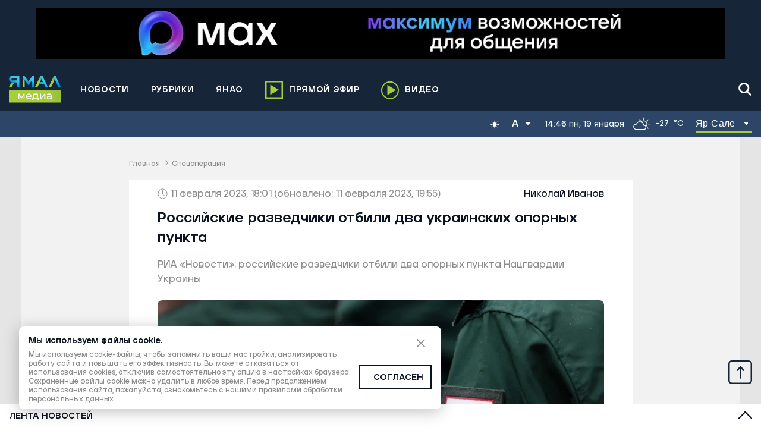

--- FILE ---
content_type: text/html; charset=utf-8
request_url: https://yamal-media.ru/news/rossijskie-razvedchiki-otbili-dva-opornyh-punkta-vsu
body_size: 20472
content:
<!DOCTYPE html><html><head><meta charSet="utf-8"/><meta name="Petal-Search-site-verification" content="1715000db4"/><script>window.yaContextCb = window.yaContextCb || []</script><script type="text/javascript">!function(){var t=document.createElement(&quot;script&quot;);t.type=&quot;text/javascript&quot;,t.async=!0,t.src=&#x27;https://vk.com/js/api/openapi.js?169&#x27;,t.onload=function(){VK.Retargeting.Init(&quot;VK-RTRG-1405194-dzdCO&quot;),VK.Retargeting.Hit()},document.head.appendChild(t)}();</script><noscript><div><img src="https://top-fwz1.mail.ru/counter?id=3347171;js=na" style="position:absolute;left:-9999px" alt="http://Top.Mail.Ru "/></div></noscript><script>
      new Image().src = &quot;https://counter.yadro.ru/hit?r&quot;+
      escape(document.referrer)+((typeof(screen)==&quot;undefined&quot;)?&quot;&quot;:
      &quot;;s&quot;+screen.width+&quot;*&quot;+screen.height+&quot;*&quot;+(screen.colorDepth?
      screen.colorDepth:screen.pixelDepth))+&quot;;u&quot;+escape(document.URL)+
      &quot;;h&quot;+escape(document.title.substring(0,150))+
      &quot;;&quot;+Math.random();
    </script><link rel="icon" href="/favicon.ico" itemProp="icon"/><meta name="viewport" content="width=device-width, initial-scale=1.0, maximum-scale=1.0, user-scalable=no" itemProp="meta-viewport"/><meta property="og:site_name" content="Ямал-Медиа"/><link rel="canonical" href="https://yamal-media.ru/news/rossijskie-razvedchiki-otbili-dva-opornyh-punkta-vsu"/><title>Российские разведчики отбили два украинских опорных пункта | Ямал-Медиа</title><meta property="og:title" content="Российские разведчики отбили два украинских опорных пункта | Ямал-Медиа"/><meta property="og:type" content="article"/><meta property="og:url" content="https://yamal-media.ru/news/rossijskie-razvedchiki-otbili-dva-opornyh-punkta-vsu"/><meta property="og:image" content="https://yamal-media.ru/images/insecure/rs:fill-down:1920:1080/aHR0cHM6Ly9zdG9yYWdlLnlhbmRleGNsb3VkLm5ldC95bS1zaXRlcy1zdGF0aWMvMTZmOTY1N2EtMWU1LndlYnA.webp"/><meta property="og:description" content="Разведчики Западного военного округа отбили два опорных пункта Национальной гвардии Украины на Кременском направлении, сообщило  РИА «Новости» ."/><meta name="description" content="Разведчики Западного военного округа отбили два опорных пункта Национальной гвардии Украины на Кременском направлении, сообщило  РИА «Новости» ."/><meta property="article:author" content="Николай Иванов"/><meta property="article:section" content="Спецоперация"/><meta property="article:tag" content="Спецоперация"/><meta property="article:published_time" content="2023-02-11T18:01:23+00:00Z"/><meta property="article:modified_time" content="2023-02-11T19:55:39+00:00Z"/><script type="application/ld+json">{"@context":"https://schema.org","@graph":[{"@type":"WebSite","@id":"https://yamal-media.ru/#website","url":"https://yamal-media.ru/","name":"Ямал-Медиа","description":"«Ямал-Медиа» — главный информационный ресурс региона. Освещаем ключевые события в ЯНАО, России и мире. Объединяем Ямал новостной картиной дня.","inLanguage":"ru-RU","publisher":{"@type":"Organization","@id":"https://yamal-media.ru/#organization","name":"Ямал-Медиа","url":"https://yamal-media.ru/","sameAs":["https://vk.com/yamalregion","https://ok.ru/yamal.media.89","https://www.facebook.com/yamal.media.89","https://www.instagram.com/1arctic_tv/","https://twitter.com/yamalregion","https://www.youtube.com/channel/UCDAnB2VOhmpeNF6wN6eimQA","https://zen.yandex.ru/yamalregion"],"logo":{"@type":"ImageObject","@id":"https://yamal-media.ru/#logo","inLanguage":"ru-RU","url":"https://yamal-media.ru/img/logo.png","contentUrl":"https://yamal-media.ru/img/logo.png","width":500,"height":209,"caption":"Ямал-Медиа"},"image":{"@id":"https://yamal-media.ru/#logo"},"description":"«Ямал-Медиа» — холдинг, который формирует индустрию медиа на Ямале более 20 лет. На сегодня сфера деятельности компании охватывает все сегменты: телевидение, радио, пресса, цифровая среда, производство контента, собственное издательство и продажа рекламы.","legalName":"Ямал-Медиа"},"copyrightHolder":{"@id":"https://yamal-media.ru/#organization"}},{"@type":"WebPage","@id":"https://yamal-media.ru/news/rossijskie-razvedchiki-otbili-dva-opornyh-punkta-vsu#webpage","url":"https://yamal-media.ru/news/rossijskie-razvedchiki-otbili-dva-opornyh-punkta-vsu","name":"Российские разведчики отбили два украинских опорных пункта","isPartOf":{"@id":"https://yamal-media.ru/#website","@type":"WebSite"},"publisher":{"@id":"https://yamal-media.ru/#organization"},"inLanguage":"ru-RU","datePublished":"2023-02-11T18:01+00:00","dateModified":"2023-02-11T19:55+00:00","description":"Разведчики Западного военного округа отбили два опорных пункта Национальной гвардии Украины на Кременском направлении, сообщило  РИА «Новости» .","breadcrumb":{"@id":"https://yamal-media.ru/news/rossijskie-razvedchiki-otbili-dva-opornyh-punkta-vsu#breadcrumb"},"potentialAction":[{"@type":"ReadAction","target":["https://yamal-media.ru/news/rossijskie-razvedchiki-otbili-dva-opornyh-punkta-vsu"]}]},{"@type":"NewsArticle","@id":"https://yamal-media.ru/news/rossijskie-razvedchiki-otbili-dva-opornyh-punkta-vsu#article","author":{"@id":"https://yamal-media.ru/author/78#person","name":"Николай Иванов","description":"Николай Иванов — автор «Ямал Медиа». На этой странице вы найдете короткую биографию журналиста, а также всего его материалы на сайте «Ямал Медиа»"},"headline":"Российские разведчики отбили два украинских опорных пункта","datePublished":"2023-02-11T18:01+00:00","dateModified":"2023-02-11T19:55+00:00","publisher":{"@id":"https://yamal-media.ru/#organization"},"articleSection":"Спецоперация","inLanguage":"ru-RU","mainEntityOfPage":{"@id":"https://yamal-media.ru/news/rossijskie-razvedchiki-otbili-dva-opornyh-punkta-vsu#webpage"},"image":[{"@type":"ImageObject","inLanguage":"ru-RU","url":"https://yamal-media.ru/images/insecure/rs:fill-down:1920:1920/aHR0cHM6Ly9zdG9yYWdlLnlhbmRleGNsb3VkLm5ldC95bS1zaXRlcy1zdGF0aWMvMTZmOTY1N2EtMWU1LndlYnA.webp","width":1920,"height":1920,"caption":"Фото: Dmitriy Kandinskiy/Shutterstock/Fotodom"},{"@type":"ImageObject","inLanguage":"ru-RU","url":"https://yamal-media.ru/images/insecure/rs:fill-down:1920:1440/aHR0cHM6Ly9zdG9yYWdlLnlhbmRleGNsb3VkLm5ldC95bS1zaXRlcy1zdGF0aWMvMTZmOTY1N2EtMWU1LndlYnA.webp","width":1920,"height":1440,"caption":"Фото: Dmitriy Kandinskiy/Shutterstock/Fotodom"},{"@type":"ImageObject","inLanguage":"ru-RU","url":"https://yamal-media.ru/images/insecure/rs:fill-down:1920:1080/aHR0cHM6Ly9zdG9yYWdlLnlhbmRleGNsb3VkLm5ldC95bS1zaXRlcy1zdGF0aWMvMTZmOTY1N2EtMWU1LndlYnA.webp","width":1920,"height":1080,"caption":"Фото: Dmitriy Kandinskiy/Shutterstock/Fotodom"}]},{"@type":"BreadcrumbList","@id":"https://yamal-media.ru/news/rossijskie-razvedchiki-otbili-dva-opornyh-punkta-vsu#breadcrumb","itemListElement":[{"@type":"ListItem","position":1,"item":{"@type":"WebPage","@id":"https://yamal-media.ru#webpage","url":"https://yamal-media.ru/","name":"Главная"}},{"@type":"ListItem","position":2,"item":{"@type":"WebPage","@id":"https://yamal-media.ru/category/spetsoperatsija-na-ukraine#webpage","url":"https://yamal-media.ru/category/spetsoperatsija-na-ukraine","name":"🌏 Спецоперация"}}]}]}</script><meta name="Googlebot-News" content="noindex, nofollow"/><link rel="preload" as="image" imageSrcSet="https://yamal-media.ru/images/insecure/rs:fill-down:616:346/aHR0cHM6Ly9zdG9yYWdlLnlhbmRleGNsb3VkLm5ldC95bS1zaXRlcy1zdGF0aWMvMTZmOTY1N2EtMWU1LndlYnA.webp 616w, https://yamal-media.ru/images/insecure/rs:fill-down:720:405/aHR0cHM6Ly9zdG9yYWdlLnlhbmRleGNsb3VkLm5ldC95bS1zaXRlcy1zdGF0aWMvMTZmOTY1N2EtMWU1LndlYnA.webp 720w, https://yamal-media.ru/images/insecure/rs:fill-down:1080:608/aHR0cHM6Ly9zdG9yYWdlLnlhbmRleGNsb3VkLm5ldC95bS1zaXRlcy1zdGF0aWMvMTZmOTY1N2EtMWU1LndlYnA.webp 1080w, https://yamal-media.ru/images/insecure/rs:fill-down:1502:845/aHR0cHM6Ly9zdG9yYWdlLnlhbmRleGNsb3VkLm5ldC95bS1zaXRlcy1zdGF0aWMvMTZmOTY1N2EtMWU1LndlYnA.webp 1502w, https://yamal-media.ru/images/insecure/rs:fill-down:1920:1080/aHR0cHM6Ly9zdG9yYWdlLnlhbmRleGNsb3VkLm5ldC95bS1zaXRlcy1zdGF0aWMvMTZmOTY1N2EtMWU1LndlYnA.webp 1920w " imageSizes="(max-width: 768px) calc(100vw - 26px),(max-width: 965px) calc(100vw - 60px), 751px"/><meta name="next-head-count" content="25"/><link rel="preload" href="/_next/static/css/4234856f9de5cbec.css" as="style"/><link rel="stylesheet" href="/_next/static/css/4234856f9de5cbec.css" data-n-g=""/><link rel="preload" href="/_next/static/css/d60f2e74daf08619.css" as="style"/><link rel="stylesheet" href="/_next/static/css/d60f2e74daf08619.css" data-n-p=""/><noscript data-n-css=""></noscript><script defer="" nomodule="" src="/_next/static/chunks/polyfills-c67a75d1b6f99dc8.js"></script><script src="/_next/static/chunks/webpack-d4c573640d9d9e91.js" defer=""></script><script src="/_next/static/chunks/framework-4ed89e9640adfb9e.js" defer=""></script><script src="/_next/static/chunks/main-7aa31980e1aabc48.js" defer=""></script><script src="/_next/static/chunks/pages/_app-bc6b05d64124eaee.js" defer=""></script><script src="/_next/static/chunks/6489-f994d72533b17e8c.js" defer=""></script><script src="/_next/static/chunks/314-b5ac97406b1cea83.js" defer=""></script><script src="/_next/static/chunks/6775-0c8da9a6c337f311.js" defer=""></script><script src="/_next/static/chunks/pages/news/%5Bslug%5D-7be990f70f168f3c.js" defer=""></script><script src="/_next/static/IyDQgwJFwnQqc7L07eBn9/_buildManifest.js" defer=""></script><script src="/_next/static/IyDQgwJFwnQqc7L07eBn9/_ssgManifest.js" defer=""></script></head><body><script>(function() {
    function setInitialColorMode() {
    function getInitialColorMode() {
        const preference = window.localStorage.getItem("theme");
        const hasExplicitPreference = typeof preference === "string";
        if (hasExplicitPreference) {
            return preference;
        }
        const mediaQuery = "(prefers-color-scheme: dark)";
        const mql = window.matchMedia(mediaQuery);
        const hasImplicitPreference = typeof mql.matches === "boolean";
        if (hasImplicitPreference) {
            return mql.matches ? "dark" : "light";
        }
        return "light";
    }
    const colorMode = getInitialColorMode();
    const root = document.documentElement;
    root.style.setProperty("--initial-color-mode", colorMode);
    if (colorMode === "dark") document.documentElement.setAttribute("data-theme", "dark");
}
    setInitialColorMode();
})()
</script><div id="__next"><header class="Paper_paper__An0ML  Paper_prussian-blue__qNOk4 header_Header__C6gnN header_small__CLEaL || &#x27;&#x27;}"><aside class="header_Reclam__Rg4GT"><div class="container"></div></aside><div class="container"><div class="header_HeaderMiddle__lXmjk header_small__CLEaL"><div class="header_WrapMiddleNav__WWpPX"><a class="header_Logo__XItS6" href="/" aria-label="Logo"><svg width="88" height="46" fill="none" xmlns="http://www.w3.org/2000/svg"><path d="M26.59 1.489v17.823h-3.581V.46h2.84l.74 1.029z" fill="url(#logo_svg__paint0_linear)"></path><path d="M39.638.46l-.782 1.07-6.092 8.438L26.59 1.49 25.849.46h-2.84v2.223l3.58 5.021 6.175 8.644 6.092-8.603v11.567h3.58V.46h-2.798z" fill="url(#logo_svg__paint1_linear)"></path><path d="M9.179 11.697L4.445 19.31H0l4.816-7.738c.37.083.7.124 1.07.124h3.293z" fill="url(#logo_svg__paint2_linear)"></path><path d="M5.885.377a5.692 5.692 0 00-5.68 5.68c0 2.758 1.976 5.063 4.569 5.557.37.083.7.124 1.07.124h8.15v7.573h3.58V.46L5.886.377zm8.109 7.862H6.379a2.17 2.17 0 01-2.181-2.181 2.17 2.17 0 012.181-2.182h7.615V8.24z" fill="url(#logo_svg__paint3_linear)"></path><path d="M79.152 1.777L77.3 5.852l-.247.535-5.845 12.883h-4.157l7.944-17.493.082-.247.453-.988h3.046l.453.988.123.247z" fill="url(#logo_svg__paint4_linear)"></path><path d="M87.055 19.27h-4.157L77.053 6.387l-.247-.535-1.81-4.075.081-.247.453-.988h3.046l.453.988.123.247 7.903 17.493z" fill="url(#logo_svg__paint5_linear)"></path><path d="M56.802 1.489l-2.058 4.28-6.545 13.46h-4.157l8.603-17.74.493-1.029h3.211l.453 1.029z" fill="url(#logo_svg__paint6_linear)"></path><path d="M65.404 19.229l-8.602-17.74-.453-1.03h-3.21l-.494 1.03 2.099 4.28 2.552 5.31H52.15l-1.73 3.499h8.604l2.222 4.65h4.157z" fill="url(#logo_svg__paint7_linear)"></path><path d="M87.055 24.493H0v21.13h87.055v-21.13z" fill="url(#logo_svg__paint8_linear)"></path><path d="M26.369 30.41v9.297h-1.522V32.86l-3.465 5.747h-.76l-3.466-5.747v6.846h-1.521V30.41h1.775l3.634 6.339 3.803-6.34h1.522zM38.033 35.65h-7.607c.085.845.507 1.521 1.099 1.944.592.507 1.352.76 2.282.76 1.099 0 2.028-.338 2.705-1.098l.93 1.099c-.423.507-.93.845-1.606 1.098-.677.254-1.268.423-2.029.423-1.014 0-1.86-.17-2.62-.592-.76-.422-1.353-.93-1.775-1.69-.423-.76-.592-1.522-.592-2.451 0-.93.17-1.69.592-2.451.422-.761.93-1.268 1.69-1.69.677-.423 1.522-.592 2.367-.592s1.69.169 2.367.591c.676.423 1.267.93 1.605 1.69.423.761.592 1.522.592 2.536v.423zm-6.593-3.127c-.507.507-.845 1.098-.93 1.944h5.917a3.246 3.246 0 00-.93-1.944c-.507-.508-1.183-.761-2.028-.761s-1.521.254-2.029.76zM50.033 38.27v3.634h-1.605v-2.197h-7.776v2.197h-1.606V38.27h.507c.592 0 1.014-.423 1.268-1.268.253-.845.338-1.944.422-3.465l.17-3.127h7.268v7.86h1.352zm-7.606-1.69c-.17.76-.423 1.352-.761 1.69h5.24v-6.339H42.85l-.084 1.775c-.085 1.183-.17 2.113-.338 2.874zM52.232 30.41h1.69v6.761l5.748-6.761h1.521v9.297h-1.69v-6.762l-5.747 6.762h-1.522V30.41zM70.741 31.255c.676.676 1.014 1.605 1.014 2.873v5.663H70.15v-1.268c-.254.423-.677.76-1.184 1.014-.507.254-1.183.339-1.86.339-1.013 0-1.858-.254-2.535-.761a2.572 2.572 0 01-.93-2.029c0-.845.339-1.521.93-1.944.592-.507 1.522-.76 2.874-.76h2.705v-.338c0-.761-.17-1.268-.677-1.69-.422-.423-1.014-.592-1.859-.592-.592 0-1.099.084-1.606.253-.507.17-1.014.423-1.352.76l-.676-1.267c.507-.423 1.014-.676 1.69-.93.676-.253 1.352-.338 2.113-.338 1.268.085 2.282.423 2.958 1.015zm-1.69 6.846a1.999 1.999 0 001.014-1.184V35.65h-2.62c-1.437 0-2.113.507-2.113 1.436 0 .508.169.846.507 1.1.338.253.845.422 1.522.422.676 0 1.183-.17 1.69-.507z" fill="#fff"></path><defs><linearGradient id="logo_svg__paint0_linear" x1="26.86" y1="8.46" x2="22.11" y2="11.786" gradientUnits="userSpaceOnUse"><stop offset="0.007" stop-color="#619740"></stop><stop offset="0.195" stop-color="#83AF3E"></stop><stop offset="0.362" stop-color="#9CC43A"></stop><stop offset="0.465" stop-color="#A6CE39"></stop></linearGradient><linearGradient id="logo_svg__paint1_linear" x1="37.461" y1="-7.68" x2="31.096" y2="15.982" gradientUnits="userSpaceOnUse"><stop offset="0.539" stop-color="#3BC6F3"></stop><stop offset="0.633" stop-color="#30BDED"></stop><stop offset="0.787" stop-color="#00AAE2"></stop><stop offset="0.98" stop-color="#008ED1"></stop><stop offset="0.993" stop-color="#008DD0"></stop></linearGradient><linearGradient id="logo_svg__paint2_linear" x1="4.591" y1="11.724" x2="4.591" y2="19.447" gradientUnits="userSpaceOnUse"><stop offset="0.007" stop-color="#619740"></stop><stop offset="0.195" stop-color="#83AF3E"></stop><stop offset="0.362" stop-color="#9CC43A"></stop><stop offset="0.465" stop-color="#A6CE39"></stop></linearGradient><linearGradient id="logo_svg__paint3_linear" x1="17.625" y1="-0.937" x2="6.832" y2="14.838" gradientUnits="userSpaceOnUse"><stop offset="0.539" stop-color="#3BC6F3"></stop><stop offset="0.633" stop-color="#30BDED"></stop><stop offset="0.787" stop-color="#00AAE2"></stop><stop offset="0.98" stop-color="#008ED1"></stop><stop offset="0.993" stop-color="#008DD0"></stop></linearGradient><linearGradient id="logo_svg__paint4_linear" x1="77.86" y1="6.23" x2="68.692" y2="13.737" gradientUnits="userSpaceOnUse"><stop offset="0" stop-color="#619740"></stop><stop offset="0.19" stop-color="#83AF3E"></stop><stop offset="0.361" stop-color="#9CC43A"></stop><stop offset="0.465" stop-color="#A6CE39"></stop></linearGradient><linearGradient id="logo_svg__paint5_linear" x1="85.142" y1="-3.458" x2="79.469" y2="15.776" gradientUnits="userSpaceOnUse"><stop offset="0.539" stop-color="#3BC6F3"></stop><stop offset="0.633" stop-color="#30BDED"></stop><stop offset="0.787" stop-color="#00AAE2"></stop><stop offset="0.98" stop-color="#008ED1"></stop><stop offset="0.993" stop-color="#008DD0"></stop></linearGradient><linearGradient id="logo_svg__paint6_linear" x1="55.23" y1="5.372" x2="47.62" y2="12.844" gradientUnits="userSpaceOnUse"><stop offset="0.007" stop-color="#619740"></stop><stop offset="0.195" stop-color="#83AF3E"></stop><stop offset="0.362" stop-color="#9CC43A"></stop><stop offset="0.465" stop-color="#A6CE39"></stop></linearGradient><linearGradient id="logo_svg__paint7_linear" x1="66.081" y1="-0.397" x2="53.489" y2="18.56" gradientUnits="userSpaceOnUse"><stop offset="0.539" stop-color="#3BC6F3"></stop><stop offset="0.633" stop-color="#30BDED"></stop><stop offset="0.787" stop-color="#00AAE2"></stop><stop offset="0.98" stop-color="#008ED1"></stop><stop offset="0.993" stop-color="#008DD0"></stop></linearGradient><linearGradient id="logo_svg__paint8_linear" x1="-33.931" y1="44.039" x2="143.627" y2="18.967" gradientUnits="userSpaceOnUse"><stop offset="0.535" stop-color="#A6CE39"></stop><stop offset="0.639" stop-color="#9CC43A"></stop><stop offset="0.81" stop-color="#83AF3E"></stop><stop offset="1" stop-color="#619740"></stop></linearGradient></defs></svg></a><div class="linkButton_LinkButton__V9daF header_mobileAirButton__gDLMI"><a href="/air"><svg width="30" height="30" fill="none" xmlns="http://www.w3.org/2000/svg"><path stroke="#A6CE39" stroke-width="2.5" d="M1.25 1.25h27.5v27.5H1.25z"></path><path d="M8.55 6.429l14.265 8.55-14.264 8.55V6.43z" fill="#A6CE39"></path></svg><span>Прямой эфир</span></a></div><div class="header_mobileButtons__eqq5j"><button type="button" class="IconButton_button__2dAxc"><svg width="24" height="24" viewBox="0 0 17 17" fill="none" xmlns="http://www.w3.org/2000/svg"><path d="M14.45 15.899h.001c.194.194.455.301.731.301.262 0 .513-.097.703-.274a.972.972 0 00.029-1.405l-.142.142.142-.142-3.569-3.582a6.105 6.105 0 001.4-3.883C13.746 3.6 10.836.8 7.274.8 3.71.8.8 3.6.8 7.056c0 3.457 2.91 6.256 6.473 6.256a6.563 6.563 0 003.568-1.038l3.61 3.625zM7.274 2.779c2.453 0 4.436 1.926 4.436 4.277 0 2.352-1.983 4.277-4.436 4.277S2.836 9.408 2.836 7.056c0-2.351 1.984-4.276 4.437-4.276z"></path></svg></button><button type="button" class="IconButton_button__2dAxc"><svg width="30" height="22" fill="none" xmlns="http://www.w3.org/2000/svg"><path d="M0 2h30M0 11h30M0 20h30" stroke="#fff" stroke-width="3"></path></svg></button></div><div class="header_wrapDesctopBurger__Y_Jf8" role="button" tabindex="0" aria-hidden="true"><svg width="30" height="22" fill="none" xmlns="http://www.w3.org/2000/svg"><path d="M0 2h30M0 11h30M0 20h30" stroke="#fff" stroke-width="3"></path></svg></div></div></div></div><div class="Paper_paper__An0ML  Paper_prussian-blue-light__FORgg Informer_WrapNav__plgSW Informer_small__mYvUK"><div class="Informer_plug__Qgoa0"></div><div class="container"><nav class="nav_nav__3oami nav_small___YAuD"><ul></ul></nav><div class="Informer_wrapDateAndWeather__oB75h Informer_small__mYvUK"><div class="Informer_wrapDynamicThemer__O5A_9"></div></div></div></div></header><main class="all-pages"><div class="container"><div class="article_ArticlePage__XskZ5"><div class="breadCrumbs_BreadCrumb__UqXyc"><a href="/">Главная</a><span class="breadCrumbs_breadSeparate__pAZp6"></span><a href="/category/spetsoperatsija-na-ukraine">Спецоперация</a></div><div><div class="article_scrollContainer__kJZi9"><article class="article_articleScrollItem__xh1bJ" data-article-slug="/news/rossijskie-razvedchiki-otbili-dva-opornyh-punkta-vsu" data-article-meta="{&quot;title&quot;:&quot;Российские разведчики отбили два украинских опорных пункта&quot;,&quot;description&quot;:&quot;Разведчики Западного военного округа отбили два опорных пункта Национальной гвардии Украины на Кременском направлении, сообщило  РИА «Новости» .&quot;,&quot;url&quot;:&quot;/news/rossijskie-razvedchiki-otbili-dva-opornyh-punkta-vsu&quot;,&quot;file&quot;:&quot;https://yamal-media.ru/images/insecure/rs:fill-down:1920:1080/aHR0cHM6Ly9zdG9yYWdlLnlhbmRleGNsb3VkLm5ldC95bS1zaXRlcy1zdGF0aWMvMTZmOTY1N2EtMWU1LndlYnA.webp&quot;}"><header class="article_articleScrollItemTop__RU1aU"><div class="article_articleScrollItemTopDate__enafg"><div><div class="skeletonWrapper_skeleton__gJ4xd"><div class="skeletonWrapper_childrenWrapper__zWvq5"><svg width="17" height="18" fill="none" xmlns="http://www.w3.org/2000/svg"><path d="M8.52 17c4.153 0 7.52-3.582 7.52-8s-3.367-8-7.52-8S1 4.582 1 9s3.367 8 7.52 8z" stroke="#8D8D8D" stroke-miterlimit="10"></path><path d="M12.352 13.077L8.52 9V3.22" stroke="#8D8D8D" stroke-miterlimit="10"></path></svg>11 февраля 2023, 18:01<!-- --> <!-- -->(обновлено: 11 февраля 2023, 19:55)</div></div></div><div><a href="/author/78"><span class="article_articleScrollItemAuthor__W0z7v"> Николай Иванов</span></a></div></div></header><header class="article_headerTitle__kd6Z3"><h1>Российские разведчики отбили два украинских опорных пункта</h1><p class="article_yandexTitle__oxreb">РИА «Новости»: российские разведчики отбили два опорных пункта Нацгвардии Украины</p></header><div class="article_articleScrollItemCoverWrap__6qjc4" aria-hidden="true"><span style="box-sizing:border-box;display:block;overflow:hidden;width:initial;height:initial;background:none;opacity:1;border:0;margin:0;padding:0;position:relative"><span style="box-sizing:border-box;display:block;width:initial;height:initial;background:none;opacity:1;border:0;margin:0;padding:0;padding-top:56.25%"></span><img alt="Фото: Dmitriy Kandinskiy/Shutterstock/Fotodom" src="[data-uri]" decoding="async" data-nimg="responsive" style="position:absolute;top:0;left:0;bottom:0;right:0;box-sizing:border-box;padding:0;border:none;margin:auto;display:block;width:0;height:0;min-width:100%;max-width:100%;min-height:100%;max-height:100%;object-fit:cover"/><noscript><img alt="Фото: Dmitriy Kandinskiy/Shutterstock/Fotodom" sizes="(max-width: 768px) calc(100vw - 26px),(max-width: 965px) calc(100vw - 60px), 751px" srcSet="https://yamal-media.ru/images/insecure/rs:fill-down:616:346/aHR0cHM6Ly9zdG9yYWdlLnlhbmRleGNsb3VkLm5ldC95bS1zaXRlcy1zdGF0aWMvMTZmOTY1N2EtMWU1LndlYnA.webp 616w, https://yamal-media.ru/images/insecure/rs:fill-down:720:405/aHR0cHM6Ly9zdG9yYWdlLnlhbmRleGNsb3VkLm5ldC95bS1zaXRlcy1zdGF0aWMvMTZmOTY1N2EtMWU1LndlYnA.webp 720w, https://yamal-media.ru/images/insecure/rs:fill-down:1080:608/aHR0cHM6Ly9zdG9yYWdlLnlhbmRleGNsb3VkLm5ldC95bS1zaXRlcy1zdGF0aWMvMTZmOTY1N2EtMWU1LndlYnA.webp 1080w, https://yamal-media.ru/images/insecure/rs:fill-down:1502:845/aHR0cHM6Ly9zdG9yYWdlLnlhbmRleGNsb3VkLm5ldC95bS1zaXRlcy1zdGF0aWMvMTZmOTY1N2EtMWU1LndlYnA.webp 1502w, https://yamal-media.ru/images/insecure/rs:fill-down:1920:1080/aHR0cHM6Ly9zdG9yYWdlLnlhbmRleGNsb3VkLm5ldC95bS1zaXRlcy1zdGF0aWMvMTZmOTY1N2EtMWU1LndlYnA.webp 1920w" src="https://yamal-media.ru/images/insecure/rs:fill-down:1920:1080/aHR0cHM6Ly9zdG9yYWdlLnlhbmRleGNsb3VkLm5ldC95bS1zaXRlcy1zdGF0aWMvMTZmOTY1N2EtMWU1LndlYnA.webp" decoding="async" data-nimg="responsive" style="position:absolute;top:0;left:0;bottom:0;right:0;box-sizing:border-box;padding:0;border:none;margin:auto;display:block;width:0;height:0;min-width:100%;max-width:100%;min-height:100%;max-height:100%;object-fit:cover" loading="lazy"/></noscript></span><div class="article_articleScrollItemImageSignature__xj9lS">Фото: Dmitriy Kandinskiy/Shutterstock/Fotodom</div></div><div class="moduleEditorSerializer_articleLead__9piAX">Разведчики Западного военного округа отбили два опорных пункта Национальной гвардии Украины на Кременском направлении, сообщило <a href="https://ria.ru/20230211/razvedchiki-1851435192.html?utm_source=yxnews&amp;utm_medium=desktop" target="_blank" rel="noreferrer">РИА «Новости»</a>. </div><div style="height:149px"></div><p class="article-paragraph">Российские бойцы отметили, что украинские военные не ожидали быстрого нападения сразу на два пункта, располагающихся на территории леса. Нацгвардейцам пришлось оставлять свои позиции и нести ощутимые потери.</p><div class="moduleEditorSerializer_BlockQuote__JrRXV moduleEditorSerializer_fullWidth__mc6Qt"><div class="moduleEditorSerializer_blockQuoteText__m_qgk"><p>Было видно, что совсем не ожидали. В прямом бою они долго не могут выдерживать натиск, и, как только завязывается бой, они начинают отступать.</p></div><div class="moduleEditorSerializer_blockQuoteOwner__3nX6L"><div class="moduleEditorSerializer_blockQuoteOwnerText__XCIVh"><p class="moduleEditorSerializer_strongText__rE3c_">Разведчик Западного военного округа</p><p></p></div></div></div><p class="article-paragraph">Военные полностью зачистили укрепрайон, в то время как украинские военные даже не вернулись за телами своих сослуживцев. За день бойцам Западного военного округа удалось продвинуться на несколько километров на Кременском направлении.</p><p class="article-paragraph">10 февраля ВС РФ также нанесли <a href="https://yamal-media.ru/news/vs-rossii-atakovali-kriticheski-vazhnye-energoobekty-ukrainy?from=category" target="_self" rel="">массированный удар</a> по критическим объектам украинской энергоинфраструктуры.</p><p class="article-paragraph">Самые актуальные новости — в нашем телеграм-канале <a href="https://t.me/yamal_reg" target="_blank" rel="noreferrer">«Ямал-Медиа»</a>.</p><div class="article_ShareBlockWrapper__zsKQo"></div><hr/><header><div class="hashtag_WrapHashtag__j_yB1 "><a class="hashtag_hashtag__tHt37" href="/tag/spetsoperatsija-2">Спецоперация</a></div></header><footer class="article_likeAndShare__YtOmi"></footer><div style="height:584px"></div><footer><section class="relatedNews_RelatedNews__nQD9Z"><h2 class="titleUppercase">Новости по теме</h2><div class="relatedNews_relatedWrap__mDORS"><article><a class="relatedNews_relatedItem__0IBlE" href="https://yamal-media.ru/news/peredaval-dannye-ukrainskoj-razvedke-sud-prigovoril-voennogo-iz-altaja-k-17-godam-za-gosizmenu?from=related"><div class="relatedNews_relatedItemTitle__CS5kD">Передавал данные Украине: суд приговорил военного с Алтая к 17 годам за госизмену</div><div class="relatedNews_relatedItemDate__wr3HM">15 января 2026, 12:31</div></a></article><article><a class="relatedNews_relatedItem__0IBlE" href="https://yamal-media.ru/news/mesjats-prjatalsja-pod-mostom-i-zhdal-evakuatsii-bronezhilet-ot-materi-spas-zhizn-bojtsu-svo?from=related"><div class="relatedNews_relatedItemTitle__CS5kD">Подаренный матерью бронежилет спас жизнь бойцу СВО</div><div class="relatedNews_relatedItemDate__wr3HM">15 января 2026, 12:27</div></a></article></div></section></footer></article></div></div></div></div></main><div class="newsFeed_bgNewsFeed__Ke0Ob" role="button" tabindex="0" aria-hidden="true"></div><div class="newsFeed_NewsFeed__omJ3Q" id="newsFeed"><div class="container"><div class="newsFeed_newsFeedWrap__goCBg"><a class="newsFeed_newsFeedTitle__bI7RI" href="/news">Лента новостей</a><div><button type="button" class="newsFeed_newsFeedOpen__aZWcI"></button></div></div><div class="infinite-scroll-component__outerdiv"><div class="infinite-scroll-component " style="height:400px;overflow:auto;-webkit-overflow-scrolling:touch"><div>Загрузка...</div></div></div></div></div><footer class="Paper_paper__An0ML  Paper_prussian-blue__qNOk4 Footer_footer__pPjMc"><div class="container"><div class="Footer_content__MpL6l"><div class="Footer_top__fRCWc Footer_small__MIuy2"><div class="Footer_logo__Q3zXK"><svg width="88" height="46" fill="none" xmlns="http://www.w3.org/2000/svg"><path d="M26.59 1.489v17.823h-3.581V.46h2.84l.74 1.029z" fill="url(#logo_svg__paint0_linear)"></path><path d="M39.638.46l-.782 1.07-6.092 8.438L26.59 1.49 25.849.46h-2.84v2.223l3.58 5.021 6.175 8.644 6.092-8.603v11.567h3.58V.46h-2.798z" fill="url(#logo_svg__paint1_linear)"></path><path d="M9.179 11.697L4.445 19.31H0l4.816-7.738c.37.083.7.124 1.07.124h3.293z" fill="url(#logo_svg__paint2_linear)"></path><path d="M5.885.377a5.692 5.692 0 00-5.68 5.68c0 2.758 1.976 5.063 4.569 5.557.37.083.7.124 1.07.124h8.15v7.573h3.58V.46L5.886.377zm8.109 7.862H6.379a2.17 2.17 0 01-2.181-2.181 2.17 2.17 0 012.181-2.182h7.615V8.24z" fill="url(#logo_svg__paint3_linear)"></path><path d="M79.152 1.777L77.3 5.852l-.247.535-5.845 12.883h-4.157l7.944-17.493.082-.247.453-.988h3.046l.453.988.123.247z" fill="url(#logo_svg__paint4_linear)"></path><path d="M87.055 19.27h-4.157L77.053 6.387l-.247-.535-1.81-4.075.081-.247.453-.988h3.046l.453.988.123.247 7.903 17.493z" fill="url(#logo_svg__paint5_linear)"></path><path d="M56.802 1.489l-2.058 4.28-6.545 13.46h-4.157l8.603-17.74.493-1.029h3.211l.453 1.029z" fill="url(#logo_svg__paint6_linear)"></path><path d="M65.404 19.229l-8.602-17.74-.453-1.03h-3.21l-.494 1.03 2.099 4.28 2.552 5.31H52.15l-1.73 3.499h8.604l2.222 4.65h4.157z" fill="url(#logo_svg__paint7_linear)"></path><path d="M87.055 24.493H0v21.13h87.055v-21.13z" fill="url(#logo_svg__paint8_linear)"></path><path d="M26.369 30.41v9.297h-1.522V32.86l-3.465 5.747h-.76l-3.466-5.747v6.846h-1.521V30.41h1.775l3.634 6.339 3.803-6.34h1.522zM38.033 35.65h-7.607c.085.845.507 1.521 1.099 1.944.592.507 1.352.76 2.282.76 1.099 0 2.028-.338 2.705-1.098l.93 1.099c-.423.507-.93.845-1.606 1.098-.677.254-1.268.423-2.029.423-1.014 0-1.86-.17-2.62-.592-.76-.422-1.353-.93-1.775-1.69-.423-.76-.592-1.522-.592-2.451 0-.93.17-1.69.592-2.451.422-.761.93-1.268 1.69-1.69.677-.423 1.522-.592 2.367-.592s1.69.169 2.367.591c.676.423 1.267.93 1.605 1.69.423.761.592 1.522.592 2.536v.423zm-6.593-3.127c-.507.507-.845 1.098-.93 1.944h5.917a3.246 3.246 0 00-.93-1.944c-.507-.508-1.183-.761-2.028-.761s-1.521.254-2.029.76zM50.033 38.27v3.634h-1.605v-2.197h-7.776v2.197h-1.606V38.27h.507c.592 0 1.014-.423 1.268-1.268.253-.845.338-1.944.422-3.465l.17-3.127h7.268v7.86h1.352zm-7.606-1.69c-.17.76-.423 1.352-.761 1.69h5.24v-6.339H42.85l-.084 1.775c-.085 1.183-.17 2.113-.338 2.874zM52.232 30.41h1.69v6.761l5.748-6.761h1.521v9.297h-1.69v-6.762l-5.747 6.762h-1.522V30.41zM70.741 31.255c.676.676 1.014 1.605 1.014 2.873v5.663H70.15v-1.268c-.254.423-.677.76-1.184 1.014-.507.254-1.183.339-1.86.339-1.013 0-1.858-.254-2.535-.761a2.572 2.572 0 01-.93-2.029c0-.845.339-1.521.93-1.944.592-.507 1.522-.76 2.874-.76h2.705v-.338c0-.761-.17-1.268-.677-1.69-.422-.423-1.014-.592-1.859-.592-.592 0-1.099.084-1.606.253-.507.17-1.014.423-1.352.76l-.676-1.267c.507-.423 1.014-.676 1.69-.93.676-.253 1.352-.338 2.113-.338 1.268.085 2.282.423 2.958 1.015zm-1.69 6.846a1.999 1.999 0 001.014-1.184V35.65h-2.62c-1.437 0-2.113.507-2.113 1.436 0 .508.169.846.507 1.1.338.253.845.422 1.522.422.676 0 1.183-.17 1.69-.507z" fill="#fff"></path><defs><linearGradient id="logo_svg__paint0_linear" x1="26.86" y1="8.46" x2="22.11" y2="11.786" gradientUnits="userSpaceOnUse"><stop offset="0.007" stop-color="#619740"></stop><stop offset="0.195" stop-color="#83AF3E"></stop><stop offset="0.362" stop-color="#9CC43A"></stop><stop offset="0.465" stop-color="#A6CE39"></stop></linearGradient><linearGradient id="logo_svg__paint1_linear" x1="37.461" y1="-7.68" x2="31.096" y2="15.982" gradientUnits="userSpaceOnUse"><stop offset="0.539" stop-color="#3BC6F3"></stop><stop offset="0.633" stop-color="#30BDED"></stop><stop offset="0.787" stop-color="#00AAE2"></stop><stop offset="0.98" stop-color="#008ED1"></stop><stop offset="0.993" stop-color="#008DD0"></stop></linearGradient><linearGradient id="logo_svg__paint2_linear" x1="4.591" y1="11.724" x2="4.591" y2="19.447" gradientUnits="userSpaceOnUse"><stop offset="0.007" stop-color="#619740"></stop><stop offset="0.195" stop-color="#83AF3E"></stop><stop offset="0.362" stop-color="#9CC43A"></stop><stop offset="0.465" stop-color="#A6CE39"></stop></linearGradient><linearGradient id="logo_svg__paint3_linear" x1="17.625" y1="-0.937" x2="6.832" y2="14.838" gradientUnits="userSpaceOnUse"><stop offset="0.539" stop-color="#3BC6F3"></stop><stop offset="0.633" stop-color="#30BDED"></stop><stop offset="0.787" stop-color="#00AAE2"></stop><stop offset="0.98" stop-color="#008ED1"></stop><stop offset="0.993" stop-color="#008DD0"></stop></linearGradient><linearGradient id="logo_svg__paint4_linear" x1="77.86" y1="6.23" x2="68.692" y2="13.737" gradientUnits="userSpaceOnUse"><stop offset="0" stop-color="#619740"></stop><stop offset="0.19" stop-color="#83AF3E"></stop><stop offset="0.361" stop-color="#9CC43A"></stop><stop offset="0.465" stop-color="#A6CE39"></stop></linearGradient><linearGradient id="logo_svg__paint5_linear" x1="85.142" y1="-3.458" x2="79.469" y2="15.776" gradientUnits="userSpaceOnUse"><stop offset="0.539" stop-color="#3BC6F3"></stop><stop offset="0.633" stop-color="#30BDED"></stop><stop offset="0.787" stop-color="#00AAE2"></stop><stop offset="0.98" stop-color="#008ED1"></stop><stop offset="0.993" stop-color="#008DD0"></stop></linearGradient><linearGradient id="logo_svg__paint6_linear" x1="55.23" y1="5.372" x2="47.62" y2="12.844" gradientUnits="userSpaceOnUse"><stop offset="0.007" stop-color="#619740"></stop><stop offset="0.195" stop-color="#83AF3E"></stop><stop offset="0.362" stop-color="#9CC43A"></stop><stop offset="0.465" stop-color="#A6CE39"></stop></linearGradient><linearGradient id="logo_svg__paint7_linear" x1="66.081" y1="-0.397" x2="53.489" y2="18.56" gradientUnits="userSpaceOnUse"><stop offset="0.539" stop-color="#3BC6F3"></stop><stop offset="0.633" stop-color="#30BDED"></stop><stop offset="0.787" stop-color="#00AAE2"></stop><stop offset="0.98" stop-color="#008ED1"></stop><stop offset="0.993" stop-color="#008DD0"></stop></linearGradient><linearGradient id="logo_svg__paint8_linear" x1="-33.931" y1="44.039" x2="143.627" y2="18.967" gradientUnits="userSpaceOnUse"><stop offset="0.535" stop-color="#A6CE39"></stop><stop offset="0.639" stop-color="#9CC43A"></stop><stop offset="0.81" stop-color="#83AF3E"></stop><stop offset="1" stop-color="#619740"></stop></linearGradient></defs></svg></div><nav class="Footer_navigation__geSmq Footer_small__MIuy2"><ul><li><a href="/contacts"><span class="Typography_text__WDByQ Typography_heading__medium__W3YiJ Typography_uppercase__suCkg Typography_primary_vs__MbBam ">Контакты</span></a></li><li><a href="/documents"><span class="Typography_text__WDByQ Typography_heading__medium__W3YiJ Typography_uppercase__suCkg Typography_primary_vs__MbBam ">Документы</span></a></li><li><a href="/info"><span class="Typography_text__WDByQ Typography_heading__medium__W3YiJ Typography_uppercase__suCkg Typography_primary_vs__MbBam ">Информация</span></a></li><li><a href="/tv"><span class="Typography_text__WDByQ Typography_heading__medium__W3YiJ Typography_uppercase__suCkg Typography_primary_vs__MbBam ">Программы</span></a></li><li><a href="/podcasts"><span class="Typography_text__WDByQ Typography_heading__medium__W3YiJ Typography_uppercase__suCkg Typography_primary_vs__MbBam ">Подкасты</span></a></li><li><a href="/about"><span class="Typography_text__WDByQ Typography_heading__medium__W3YiJ Typography_uppercase__suCkg Typography_primary_vs__MbBam ">О нас</span></a></li></ul></nav><div class="Footer_social__M0UZP Footer_small__MIuy2"><a href="https://invite.viber.com/?g2=AQBsitYpyVWoDU4eFVKf6DqWBuAvlUQAB7wt%2BHHHqLdlzhrtoRSnneWx3PcPINmh" target="_blank" rel="noreferrer"><svg fill="none" xmlns="http://www.w3.org/2000/svg" viewBox="0 0 50 50" width="25" height="25"><path d="M15.684 45.961a1.615 1.615 0 01-1.615-1.615V39.4c-2.322-.695-4.507-1.686-5.918-2.952-2.802-2.826-4.075-6.785-4.075-12.524v-3.23c0-5.739 1.273-9.698 4.006-12.457C12.791 4 21.228 4 24 4s11.208 0 15.848 4.172c2.801 2.823 4.074 6.781 4.074 12.522l.001 3.23c0 5.739-1.273 9.698-4.006 12.457-4.709 4.236-13.146 4.236-15.918 4.236-.663 0-1.395 0-2.642-.063-1.306 1.461-4.468 4.868-4.468 4.868-.313.35-.754.539-1.205.539zm16.767-16.107c-1.111-.936-1.624-1.219-3.158-2.14-.639-.383-1.613-.714-2.124-.714-.349 0-.767.267-1.023.523-.656.656-.871 1.477-2.021 1.477-1.125 0-3.09-1.145-4.5-2.625C18.145 24.965 17 23 17 21.875c0-1.15.806-1.38 1.462-2.037.256-.255.538-.673.538-1.022 0-.511-.331-1.47-.714-2.109-.921-1.535-1.203-2.048-2.14-3.158-.317-.376-.678-.548-1.056-.549-.639-.001-1.478.316-2.046.739-.854.637-1.747 1.504-1.986 2.584a2.57 2.57 0 00-.057.443c-.046 1.125.396 2.267.873 3.234 1.123 2.279 2.609 4.485 4.226 6.455.517.63 1.08 1.216 1.663 1.782a21.91 21.91 0 001.782 1.663c1.97 1.617 4.176 3.103 6.455 4.226.958.472 2.086.906 3.2.874a2.59 2.59 0 00.477-.058c1.08-.238 1.947-1.132 2.584-1.986.423-.568.74-1.406.739-2.046-.001-.378-.173-.739-.549-1.056zM36 22v-1c0-6.065-4.935-11-11-11a1 1 0 000 2c4.962 0 9 4.038 9 9v1a1 1 0 002 0zm-6.889-1.033a1 1 0 00.715-1.22 4.994 4.994 0 00-3.575-3.574 1.001 1.001 0 00-.501 1.937 2.988 2.988 0 012.141 2.142 1 1 0 001.22.715zM33 21a7.993 7.993 0 00-7.573-7.983 1 1 0 10-.105 1.997A5.993 5.993 0 0131 21a1 1 0 002 0z" fill="#fff"></path></svg></a><a href="https://vk.com/yamal.media" target="_blank" rel="noreferrer"><svg width="26" height="15" fill="none" xmlns="http://www.w3.org/2000/svg"><path d="M.867 0H3.9c.385 0 .684.246.812.575.385 1.068 1.24 3.41 2.222 5.012C8.26 7.68 9.115 8.462 9.67 8.38c.556-.123.385-1.52.385-2.63 0-1.108.128-2.998-.427-3.86L8.773.698c-.214-.287 0-.657.342-.657h4.872c.47 0 .854.37.854.822v5.956s.214 1.068 1.41-.041c1.197-1.11 2.48-3.163 3.548-5.258l.427-.986a.845.845 0 01.77-.493h3.162c.598 0 1.026.575.812 1.11l-.342.862s-1.154 2.218-2.35 3.779c-1.197 1.602-1.453 1.972-1.283 2.382.171.411 3.248 3.163 4.018 4.478.213.37.384.698.555.986.3.534-.128 1.232-.769 1.232h-3.59c-.299 0-.598-.164-.726-.41l-.342-.535s-2.18-2.464-3.505-3.245c-1.367-.74-1.324.329-1.324.329v2.177c0 .903-.77 1.643-1.71 1.643h-.855s-4.7 0-8.461-5.381C1.336 5.258.354 2.547.012.986A.854.854 0 01.867 0z" fill="#fff"></path></svg></a><a href="https://ok.ru/yamal.media.89" target="_blank" rel="noreferrer"><svg xmlns="http://www.w3.org/2000/svg" width="20" height="20" viewBox="0 0 200 200" fill="none"><g clip-path="url(#ok_svg__clip0_1_3260)"><g clip-path="url(#ok_svg__clip1_1_3260)"><path d="M.6 95.7c0-45 0-67.6 13.9-81.6C28.6.2 51.1.2 96.2.2h8c45 0 67.6 0 81.6 13.9 13.9 13.9 13.9 36.6 13.9 81.6v8c0 45 0 67.6-13.9 81.6-13.9 13.9-36.6 13.9-81.6 13.9h-8c-45 0-67.6 0-81.6-13.9-14-14-14-36.5-14-81.6v-8z" fill="#fff"></path><path d="M100.1 99.2c9.7 0 18.5-4 24.8-10.3 6.3-6.3 10.3-15.1 10.3-24.8 0-9.7-4-18.5-10.3-24.8C118.6 33 109.8 29 100.1 29c-9.7 0-18.5 4-24.8 10.3C69 45.5 65 54.3 65 64.1s4 18.5 10.3 24.8c6.3 6.3 15.2 10.3 24.8 10.3zM88.9 52.7c2.9-2.9 6.9-4.7 11.3-4.7 4.5 0 8.4 1.8 11.3 4.7 2.9 2.9 4.7 6.9 4.7 11.3 0 4.5-1.8 8.4-4.7 11.3-2.9 2.9-6.9 4.7-11.3 4.7-4.5 0-8.4-1.8-11.3-4.7-2.9-2.9-4.7-6.9-4.7-11.3s1.9-8.4 4.7-11.3z" fill="#000"></path><path d="M147.5 113.4l-10.3-14.1c-.6-.8-1.8-.9-2.5-.2-9.7 8.3-21.7 13.7-34.6 13.7-12.9 0-24.8-5.4-34.6-13.7-.7-.6-1.9-.5-2.5.2l-10.3 14.1c-.5.7-.4 1.6.2 2.2 8.7 7 18.8 11.8 29.3 14.3l-21.8 38.4c-.6 1.1.2 2.5 1.4 2.5h21.3c.7 0 1.3-.4 1.5-1.1l15.2-34 15.2 34c.2.6.8 1.1 1.5 1.1h21.3c1.3 0 2-1.3 1.4-2.5l-21.8-38.4c10.5-2.5 20.6-7.1 29.3-14.3 1.3-.6 1.4-1.5.8-2.2z" fill="#000"></path></g></g><defs><clipPath id="ok_svg__clip0_1_3260"><path fill="#fff" d="M0 0h200v200H0z"></path></clipPath><clipPath id="ok_svg__clip1_1_3260"><path fill="#fff" d="M0 0h200v200H0z"></path></clipPath></defs></svg></a><a href="https://t.me/yamalmedia_89" target="_blank" rel="noreferrer"><svg width="18" height="16" fill="none" xmlns="http://www.w3.org/2000/svg"><path d="M6.967 10.588l-.294 4.15c.42 0 .603-.181.82-.399l1.97-1.892 4.083 3.004c.749.42 1.276.198 1.478-.692l2.68-12.614v-.001c.238-1.112-.4-1.547-1.129-1.274L.825 6.928c-1.076.42-1.06 1.021-.183 1.294l4.026 1.259 9.354-5.88c.44-.293.84-.131.511.162l-7.566 6.825z" fill="#fff"></path></svg></a><a href="https://vm.tiktok.com/ZSeAfPAgo/" target="_blank" rel="noreferrer"><svg xmlns="http://www.w3.org/2000/svg" width="20" height="20" fill="#fff" viewBox="0 0 32 32"><path d="M16.708.027C18.453 0 20.188.016 21.921 0c.105 2.041.839 4.12 2.333 5.563 1.491 1.479 3.6 2.156 5.652 2.385v5.369c-1.923-.063-3.855-.463-5.6-1.291-.76-.344-1.468-.787-2.161-1.24-.009 3.896.016 7.787-.025 11.667-.104 1.864-.719 3.719-1.803 5.255-1.744 2.557-4.771 4.224-7.88 4.276-1.907.109-3.812-.411-5.437-1.369C4.307 29.027 2.412 26.12 2.136 23a22.3 22.3 0 01-.016-1.984c.24-2.537 1.495-4.964 3.443-6.615 2.208-1.923 5.301-2.839 8.197-2.297.027 1.975-.052 3.948-.052 5.923-1.323-.428-2.869-.308-4.025.495a4.618 4.618 0 00-1.819 2.333c-.276.676-.197 1.427-.181 2.145.317 2.188 2.421 4.027 4.667 3.828 1.489-.016 2.916-.88 3.692-2.145.251-.443.532-.896.547-1.417.131-2.385.079-4.76.095-7.145.011-5.375-.016-10.735.025-16.093z"></path></svg></a><a href="https://www.youtube.com/channel/UCu7L6KomqtvTq2N3msLa_LA" target="_blank" rel="noreferrer"><svg width="22" height="16" fill="none" xmlns="http://www.w3.org/2000/svg"><path d="M20.958 3.182c-.26-1.134-1.189-1.97-2.305-2.096C16.008.791 13.33.79 10.667.791c-2.665-.001-5.342 0-7.987.295-1.116.125-2.043.962-2.304 2.096C.004 4.797 0 6.561 0 8.224c0 1.663 0 3.425.372 5.04.26 1.134 1.188 1.971 2.304 2.096 2.645.296 5.322.297 7.987.296 2.665.001 5.341 0 7.985-.296 1.117-.125 2.044-.961 2.305-2.095.372-1.616.374-3.379.374-5.041 0-1.663.003-3.427-.369-5.042zM7.911 11.534V4.48l6.78 3.537-6.78 3.516z" fill="#fff"></path></svg></a></div></div><div class="Footer_bottom__rj8cC"><p class="Typography_text__WDByQ Typography_additional_small__O_ULC Typography_none__FajqV Typography_not_important__ZU7UR ">Контактный телефон:<!-- --> <a href="tel:+7(34922)4-27-19">+7 (34922) 4-27-19</a>. <br/>Электронная почта:<!-- --> <a href="mailto:yamal-media@yanao.ru">yamal-media@yanao.ru</a>.<!-- --> <br/>Рекламная служба:<!-- --> <a href="tel:+7(34922)4-27-28">+7 (34922) 4-27-28</a>,<!-- --> <a href="mailto:reklama@yamal-media.ru">reklama@yamal-media.ru</a><br/> <br/><a href="https://sever-press.ru/" target="_blank" rel="noreferrer">«Север-Пресс»</a><br/><a href="https://ks-yanao.ru/" target="_blank" rel="noreferrer">«Красный Север»</a></p><div><p class="Typography_text__WDByQ Typography_size__14__u_K39 Typography_none__FajqV Typography_primary__29LdH Footer_footerTitle__DMNhY">Новости Ямала по городам</p><nav><ul class="Footer_cities__CPcq1"><li><p class="Typography_text__WDByQ Typography_additional_small__O_ULC Typography_none__FajqV Typography_not_important__ZU7UR "><a href="https://yamal-media.ru/tag/noyabrsk">Ноябрьск</a></p></li><li><p class="Typography_text__WDByQ Typography_additional_small__O_ULC Typography_none__FajqV Typography_not_important__ZU7UR "><a href="https://yamal-media.ru/tag/salehard">Салехард</a></p></li><li><p class="Typography_text__WDByQ Typography_additional_small__O_ULC Typography_none__FajqV Typography_not_important__ZU7UR "><a href="https://yamal-media.ru/tag/novy-urengoy">Новый Уренгой</a></p></li><li><p class="Typography_text__WDByQ Typography_additional_small__O_ULC Typography_none__FajqV Typography_not_important__ZU7UR "><a href="https://yamal-media.ru/tag/tarko-sale">Тарко-Сале</a></p></li><li><p class="Typography_text__WDByQ Typography_additional_small__O_ULC Typography_none__FajqV Typography_not_important__ZU7UR "><a href="https://yamal-media.ru/tag/gubkinskiy">Губкинский</a></p></li><li><p class="Typography_text__WDByQ Typography_additional_small__O_ULC Typography_none__FajqV Typography_not_important__ZU7UR "><a href="https://yamal-media.ru/tag/nadym">Надым</a></p></li><li><p class="Typography_text__WDByQ Typography_additional_small__O_ULC Typography_none__FajqV Typography_not_important__ZU7UR "><a href="https://yamal-media.ru/tag/selo-gorki">Горки</a></p></li><li><p class="Typography_text__WDByQ Typography_additional_small__O_ULC Typography_none__FajqV Typography_not_important__ZU7UR "><a href="https://yamal-media.ru/tag/labytnangi">Лабытнанги</a></p></li><li><p class="Typography_text__WDByQ Typography_additional_small__O_ULC Typography_none__FajqV Typography_not_important__ZU7UR "><a href="https://yamal-media.ru/tag/selo-sejaha">Сёяха</a></p></li><li><p class="Typography_text__WDByQ Typography_additional_small__O_ULC Typography_none__FajqV Typography_not_important__ZU7UR "><a href="https://yamal-media.ru/tag/muravlenko">Муравленко</a></p></li><li><p class="Typography_text__WDByQ Typography_additional_small__O_ULC Typography_none__FajqV Typography_not_important__ZU7UR "><a href="https://yamal-media.ru/tag/purpe">Пурпе</a></p></li><li><p class="Typography_text__WDByQ Typography_additional_small__O_ULC Typography_none__FajqV Typography_not_important__ZU7UR "><a href="https://yamal-media.ru/tag/poselok-zapoljarnyj">Заполярный</a></p></li><li><p class="Typography_text__WDByQ Typography_additional_small__O_ULC Typography_none__FajqV Typography_not_important__ZU7UR "><a href="https://yamal-media.ru/tag/harp">Харп</a></p></li><li><p class="Typography_text__WDByQ Typography_additional_small__O_ULC Typography_none__FajqV Typography_not_important__ZU7UR "><a href="https://yamal-media.ru/tag/tazovskiy-rayon">Тазовский</a></p></li><li><p class="Typography_text__WDByQ Typography_additional_small__O_ULC Typography_none__FajqV Typography_not_important__ZU7UR "><a href="https://yamal-media.ru/tag/poselok-jar-sale-2">Яр-Сале</a></p></li><li><p class="Typography_text__WDByQ Typography_additional_small__O_ULC Typography_none__FajqV Typography_not_important__ZU7UR "><a href="https://yamal-media.ru/tag/poselok-panaevsk">Панаевск</a></p></li><li><p class="Typography_text__WDByQ Typography_additional_small__O_ULC Typography_none__FajqV Typography_not_important__ZU7UR "><a href="https://yamal-media.ru/tag/selo-samburg">Самбург</a></p></li><li><p class="Typography_text__WDByQ Typography_additional_small__O_ULC Typography_none__FajqV Typography_not_important__ZU7UR "><a href="https://yamal-media.ru/tag/selo-gaz-sale">Газ-Сале</a></p></li><li><p class="Typography_text__WDByQ Typography_additional_small__O_ULC Typography_none__FajqV Typography_not_important__ZU7UR "><a href="https://yamal-media.ru/tag/krasnoselkupskiy-rayon">Красноселькуп</a></p></li><li><p class="Typography_text__WDByQ Typography_additional_small__O_ULC Typography_none__FajqV Typography_not_important__ZU7UR "><a href="https://yamal-media.ru/tag/selo-ovgort">Овгорт</a></p></li><li><p class="Typography_text__WDByQ Typography_additional_small__O_ULC Typography_none__FajqV Typography_not_important__ZU7UR "><a href="https://yamal-media.ru/tag/poselok-hanymej">Ханымей</a></p></li><li><p class="Typography_text__WDByQ Typography_additional_small__O_ULC Typography_none__FajqV Typography_not_important__ZU7UR "><a href="https://yamal-media.ru/tag/selo-muzhi">Мужи</a></p></li><li><p class="Typography_text__WDByQ Typography_additional_small__O_ULC Typography_none__FajqV Typography_not_important__ZU7UR "><a href="https://yamal-media.ru/tag/poselok-pangody">Пангоды</a></p></li><li><p class="Typography_text__WDByQ Typography_additional_small__O_ULC Typography_none__FajqV Typography_not_important__ZU7UR "><a href="https://yamal-media.ru/tag/selo-aksarka">Аксарка</a></p></li><li><p class="Typography_text__WDByQ Typography_additional_small__O_ULC Typography_none__FajqV Typography_not_important__ZU7UR "><a href="https://yamal-media.ru/tag/selo-gyda">Гыда</a></p></li><li><p class="Typography_text__WDByQ Typography_additional_small__O_ULC Typography_none__FajqV Typography_not_important__ZU7UR "><a href="https://yamal-media.ru/tag/selo-haljasavej">Халясавэй</a></p></li></ul></nav></div><p class="Typography_text__WDByQ Typography_additional_small__O_ULC Typography_none__FajqV Typography_not_important__ZU7UR ">Все права защищены. При использовании материалов сайта ссылка на источник обязательна. Ознакомиться с условиями использования можно<a href="/download/rules_for_the_use_of_materials.docx" download="" class="Footer_docLink__ciII3"> <!-- -->здесь</a>.<br/><a href="/download/privacy_policy.pdf" download="" class="Footer_docLink__ciII3">Политика конфиденциальности</a>.<br/>© 2025, Сетевое издание Ямал-Медиа, 629003, Ямало-Ненецкий автономный округ, г. Салехард, мкр. Богдана Кнунянца, д. 1, каб.106. Свидетельство о регистрации: серия ЭЛ № ФС 77 - 81649 выдано 3 августа 2021 г. <br/>Федеральной службой по надзору в сфере связи, информационных технологий и массовых коммуникаций <br/>Учредитель: Департамент внутренней политики Ямало-Ненецкого автономного округа <br/>Главный редактор: А.Л. Поздеев<br/>Редакция: автономная некоммерческая организация «Ямал-Медиа»</p><div class="Footer_wrapAge__IuFvk"><svg width="40" height="40" fill="none" xmlns="http://www.w3.org/2000/svg"><g filter="url(#age_svg__filter0_d)"><path stroke="#8792A1" stroke-width="1.561" d="M5.124 31.22V.78h30.05v30.44z"></path><path d="M12.027 22.024V12.55h-2.58v-2.327h5.025v11.801h-2.445zm5.9-6.153c-1.102-.54-1.653-1.382-1.653-2.529 0-1.011.433-1.81 1.299-2.394.876-.584 1.904-.876 3.085-.876 1.18 0 2.202.292 3.068.876.877.585 1.315 1.383 1.315 2.394 0 1.147-.55 1.99-1.652 2.529 1.247.54 1.87 1.405 1.87 2.596 0 1.023-.42 1.894-1.263 2.613-.855.72-1.967 1.08-3.338 1.08-1.372 0-2.479-.36-3.322-1.08-.842-.719-1.264-1.59-1.264-2.613 0-1.191.618-2.056 1.855-2.596zm.674 2.562c0 .495.197.883.59 1.164.393.292.882.438 1.467.438.584 0 1.073-.146 1.466-.438.405-.292.607-.68.607-1.164 0-.471-.185-.87-.556-1.196-.36-.338-.866-.506-1.517-.506-.652 0-1.158.168-1.518.506-.36.337-.54.736-.54 1.197zm.202-4.838c0 .416.18.776.54 1.08.348.302.786.454 1.315.454.528 0 .966-.146 1.314-.438.36-.304.54-.669.54-1.096 0-.427-.18-.764-.54-1.011-.348-.259-.786-.388-1.314-.388-.517 0-.956.13-1.315.388-.36.258-.54.595-.54 1.011zm10.874 2.495v-2.562h2.192v2.562h2.714v2.192h-2.714v2.546h-2.192v-2.546h-2.731V16.09h2.73z" fill="#8792A1"></path></g><defs><filter id="age_svg__filter0_d" x="0.343" y="0" width="39.61" height="40" filterUnits="userSpaceOnUse" color-interpolation-filters="sRGB"><feFlood flood-opacity="0" result="BackgroundImageFix"></feFlood><feColorMatrix in="SourceAlpha" values="0 0 0 0 0 0 0 0 0 0 0 0 0 0 0 0 0 0 127 0"></feColorMatrix><feOffset dy="4"></feOffset><feGaussianBlur stdDeviation="2"></feGaussianBlur><feColorMatrix values="0 0 0 0 0 0 0 0 0 0 0 0 0 0 0 0 0 0 0.25 0"></feColorMatrix><feBlend in2="BackgroundImageFix" result="effect1_dropShadow"></feBlend><feBlend in="SourceGraphic" in2="effect1_dropShadow" result="shape"></feBlend></filter></defs></svg></div></div></div></div></footer><div></div></div><script id="__NEXT_DATA__" type="application/json">{"props":{"pageProps":{"article":{"id":237900,"uuid":"news/rossijskie-razvedchiki-otbili-dva-opornyh-punkta-vsu","slug":"rossijskie-razvedchiki-otbili-dva-opornyh-punkta-vsu","title":"Российские разведчики отбили два украинских опорных пункта","yandex_title":"РИА «Новости»: российские разведчики отбили два опорных пункта Нацгвардии Украины","lead":"Разведчики Западного военного округа отбили два опорных пункта Национальной гвардии Украины на Кременском направлении, сообщило  РИА «Новости» .","theses":[],"editor_data":"{\"object\":\"value\",\"document\":{\"object\":\"document\",\"data\":{},\"nodes\":[{\"object\":\"block\",\"type\":\"lead\",\"data\":{},\"nodes\":[{\"object\":\"text\",\"text\":\"Разведчики Западного военного округа отбили два опорных пункта Национальной гвардии Украины на Кременском направлении, сообщило \",\"marks\":[]},{\"object\":\"inline\",\"type\":\"link\",\"data\":{\"href\":\"https://ria.ru/20230211/razvedchiki-1851435192.html?utm_source=yxnews\u0026utm_medium=desktop\"},\"nodes\":[{\"object\":\"text\",\"text\":\"РИА «Новости»\",\"marks\":[]}]},{\"object\":\"text\",\"text\":\". \",\"marks\":[]}]},{\"object\":\"block\",\"type\":\"paragraph\",\"data\":{},\"nodes\":[{\"object\":\"text\",\"text\":\"Российские бойцы отметили, что украинские военные не ожидали быстрого нападения сразу на два пункта, располагающихся на территории леса. Нацгвардейцам пришлось оставлять свои позиции и нести ощутимые потери.\",\"marks\":[]}]},{\"object\":\"block\",\"type\":\"blockquote\",\"data\":{},\"nodes\":[{\"object\":\"block\",\"type\":\"blockquote_owner\",\"data\":{},\"nodes\":[{\"object\":\"text\",\"text\":\"Разведчик Западного военного округа\",\"marks\":[]}]},{\"object\":\"block\",\"type\":\"blockquote_owner_info\",\"data\":{},\"nodes\":[{\"object\":\"text\",\"text\":\"\",\"marks\":[]}]},{\"object\":\"block\",\"type\":\"paragraph\",\"data\":{},\"nodes\":[{\"object\":\"text\",\"text\":\"Было видно, что совсем не ожидали. В прямом бою они долго не могут выдерживать натиск, и, как только завязывается бой, они начинают отступать.\",\"marks\":[]}]}]},{\"object\":\"block\",\"type\":\"paragraph\",\"data\":{},\"nodes\":[{\"object\":\"text\",\"text\":\"Военные полностью зачистили укрепрайон, в то время как украинские военные даже не вернулись за телами своих сослуживцев. За день бойцам Западного военного округа удалось продвинуться на несколько километров на Кременском направлении.\",\"marks\":[]}]},{\"object\":\"block\",\"type\":\"paragraph\",\"data\":{},\"nodes\":[{\"object\":\"text\",\"text\":\"10 февраля ВС РФ также нанесли \",\"marks\":[]},{\"object\":\"inline\",\"type\":\"link\",\"data\":{\"href\":\"https://yamal-media.ru/news/vs-rossii-atakovali-kriticheski-vazhnye-energoobekty-ukrainy?from=category\"},\"nodes\":[{\"object\":\"text\",\"text\":\"массированный удар\",\"marks\":[]}]},{\"object\":\"text\",\"text\":\" по критическим объектам украинской энергоинфраструктуры.\",\"marks\":[]}]},{\"object\":\"block\",\"type\":\"paragraph\",\"data\":{},\"nodes\":[{\"object\":\"text\",\"text\":\"Самые актуальные новости — в нашем телеграм-канале \",\"marks\":[]},{\"object\":\"inline\",\"type\":\"link\",\"data\":{\"href\":\"https://t.me/yamal_reg\"},\"nodes\":[{\"object\":\"text\",\"text\":\"«Ямал-Медиа»\",\"marks\":[]}]},{\"object\":\"text\",\"text\":\".\",\"marks\":[]}]}]}}","video_cover":"","opening_video":{},"type":"news","text":"\u003cdiv class=\"content-lead\"\u003eРазведчики Западного военного округа отбили два опорных пункта Национальной гвардии Украины на Кременском направлении, сообщило \u003ca href=\"https://ria.ru/20230211/razvedchiki-1851435192.html?utm_source=yxnews\u0026amp;utm_medium=desktop\" target=\"_blank\" rel=\"noreferrer\"\u003eРИА «Новости»\u003c/a\u003e. \u003c/div\u003e\u003cp\u003eРоссийские бойцы отметили, что украинские военные не ожидали быстрого нападения сразу на два пункта, располагающихся на территории леса. Нацгвардейцам пришлось оставлять свои позиции и нести ощутимые потери.\u003c/p\u003e\u003cdiv class=\"content-block-quote content-full-width\"\u003e\u003cdiv class=\"content-block-quote_text\"\u003e\u003cp\u003eБыло видно, что совсем не ожидали. В прямом бою они долго не могут выдерживать натиск, и, как только завязывается бой, они начинают отступать.\u003c/p\u003e\u003c/div\u003e\u003cdiv class=\"content-block-quote_owner\"\u003e\u003cdiv class=\"content-block-quote_owner_text\"\u003e\u003cspan class=\"content-strong-text\"\u003eРазведчик Западного военного округа\u003c/span\u003e\u003cspan\u003e\u003c/span\u003e\u003c/div\u003e\u003c/div\u003e\u003c/div\u003e\u003cp\u003eВоенные полностью зачистили укрепрайон, в то время как украинские военные даже не вернулись за телами своих сослуживцев. За день бойцам Западного военного округа удалось продвинуться на несколько километров на Кременском направлении.\u003c/p\u003e\u003cp\u003e10 февраля ВС РФ также нанесли \u003ca href=\"https://yamal-media.ru/news/vs-rossii-atakovali-kriticheski-vazhnye-energoobekty-ukrainy?from=category\" target=\"_blank\" rel=\"noreferrer\"\u003eмассированный удар\u003c/a\u003e по критическим объектам украинской энергоинфраструктуры.\u003c/p\u003e\u003cp\u003eСамые актуальные новости — в нашем телеграм-канале \u003ca href=\"https://t.me/yamal_reg\" target=\"_blank\" rel=\"noreferrer\"\u003e«Ямал-Медиа»\u003c/a\u003e.\u003c/p\u003e","is_published":true,"is_active":true,"share_count":0,"shows":194,"word_count":121,"character_count":930,"reactions":{"meta":{"app_label":"articles","model_name":"Article","instance_id":237900},"items":{"thumbs_up":{"code":"U+1F44D","value":0},"thumbs_down":{"code":"U+1F44E","value":0},"red_heart":{"code":"U+2764","value":0},"fire":{"code":"U+1F525","value":0},"face_screaming_in_fear":{"code":"U+1F631","value":0},"face_with_symbols_on_mouth":{"code":"U+1F92C","value":0},"party_popper":{"code":"U+1F389","value":0}}},"category":{"id":4927,"title":"Спецоперация","slug":"spetsoperatsija-na-ukraine","description":"","is_active":true,"is_main":true,"seo_title":"","seo_description":"","cover_desktop":null,"cover_desktop_width":0,"cover_desktop_height":0,"cover_mobile":null,"cover_mobile_width":0,"cover_mobile_height":0},"tags":[{"id":973,"created_at":"2022-05-26T05:51:21.212042Z","title":"Спецоперация","slug":"spetsoperatsija-2","description":"","is_active":true,"is_regional":false,"is_thematic":false,"seo_title":"","seo_description":""}],"feeds":[{"id":4,"name":"Pulse.Mail","code":"pulse_mail"},{"id":3,"name":"Яндекс.Дзен","code":"yandex_dzen"},{"id":1,"name":"Яндекс.Новости","code":"yandex_news"}],"authors":[{"id":78,"first_name":"Николай","last_name":"Иванов"}],"dummy_cover":"https://storage.yandexcloud.net/ym-sites-static/rossijskie-razvedchiki-otbili-dva-ukrainskih-opornyh-punkta_snippet.jpeg","url":"news/rossijskie-razvedchiki-otbili-dva-opornyh-punkta-vsu","obj_type":"article","pub_date_at":1676138483000,"pub_updated_at":1676145339000,"created_at":1676137944000,"updated_at":1676145339000,"seo_title":"","seo_description":"","is_advertising_article":false,"advertising_label":"","advertising_code":"","promo_expires":null,"promo_position":null,"is_available_by_link":false,"is_exclusive":false,"is_video":false,"is_partner":false,"default_dummy_url":"https://yamal-media.ru/images/dummy.png","image_cover":{"id":238064,"title":"","description":"Фото: Dmitriy Kandinskiy/Shutterstock/Fotodom","is_cover":true,"file":"https://storage.yandexcloud.net/ym-sites-static/16f9657a-1e5.webp","img":{"src":"https://yamal-media.ru/images/insecure/rs:fill-down:1920:1080/aHR0cHM6Ly9zdG9yYWdlLnlhbmRleGNsb3VkLm5ldC95bS1zaXRlcy1zdGF0aWMvMTZmOTY1N2EtMWU1LndlYnA.webp","width":1920,"height":1080,"srcset":[{"src":"https://yamal-media.ru/images/insecure/rs:fill-down:616:346/aHR0cHM6Ly9zdG9yYWdlLnlhbmRleGNsb3VkLm5ldC95bS1zaXRlcy1zdGF0aWMvMTZmOTY1N2EtMWU1LndlYnA.webp","width":616,"height":346},{"src":"https://yamal-media.ru/images/insecure/rs:fill-down:720:405/aHR0cHM6Ly9zdG9yYWdlLnlhbmRleGNsb3VkLm5ldC95bS1zaXRlcy1zdGF0aWMvMTZmOTY1N2EtMWU1LndlYnA.webp","width":720,"height":405},{"src":"https://yamal-media.ru/images/insecure/rs:fill-down:1080:608/aHR0cHM6Ly9zdG9yYWdlLnlhbmRleGNsb3VkLm5ldC95bS1zaXRlcy1zdGF0aWMvMTZmOTY1N2EtMWU1LndlYnA.webp","width":1080,"height":608},{"src":"https://yamal-media.ru/images/insecure/rs:fill-down:1502:845/aHR0cHM6Ly9zdG9yYWdlLnlhbmRleGNsb3VkLm5ldC95bS1zaXRlcy1zdGF0aWMvMTZmOTY1N2EtMWU1LndlYnA.webp","width":1502,"height":845},{"src":"https://yamal-media.ru/images/insecure/rs:fill-down:1920:1080/aHR0cHM6Ly9zdG9yYWdlLnlhbmRleGNsb3VkLm5ldC95bS1zaXRlcy1zdGF0aWMvMTZmOTY1N2EtMWU1LndlYnA.webp","width":1920,"height":1080}]},"robots":[{"src":"https://yamal-media.ru/images/insecure/rs:fill-down:1920:1920/aHR0cHM6Ly9zdG9yYWdlLnlhbmRleGNsb3VkLm5ldC95bS1zaXRlcy1zdGF0aWMvMTZmOTY1N2EtMWU1LndlYnA.webp","width":1920,"height":1920},{"src":"https://yamal-media.ru/images/insecure/rs:fill-down:1920:1440/aHR0cHM6Ly9zdG9yYWdlLnlhbmRleGNsb3VkLm5ldC95bS1zaXRlcy1zdGF0aWMvMTZmOTY1N2EtMWU1LndlYnA.webp","width":1920,"height":1440},{"src":"https://yamal-media.ru/images/insecure/rs:fill-down:1920:1080/aHR0cHM6Ly9zdG9yYWdlLnlhbmRleGNsb3VkLm5ldC95bS1zaXRlcy1zdGF0aWMvMTZmOTY1N2EtMWU1LndlYnA.webp","width":1920,"height":1080}],"rss":{}},"editor_data_images":{},"editorData":{"object":"value","document":{"object":"document","data":{},"nodes":[{"object":"block","type":"lead","data":{},"nodes":[{"object":"text","text":"Разведчики Западного военного округа отбили два опорных пункта Национальной гвардии Украины на Кременском направлении, сообщило ","marks":[]},{"object":"inline","type":"link","data":{"href":"https://ria.ru/20230211/razvedchiki-1851435192.html?utm_source=yxnews\u0026utm_medium=desktop"},"nodes":[{"object":"text","text":"РИА «Новости»","marks":[]}]},{"object":"text","text":". ","marks":[]}]},{"object":"block","type":"paragraph","data":{},"nodes":[{"object":"text","text":"Российские бойцы отметили, что украинские военные не ожидали быстрого нападения сразу на два пункта, располагающихся на территории леса. Нацгвардейцам пришлось оставлять свои позиции и нести ощутимые потери.","marks":[]}]},{"object":"block","type":"blockquote","data":{},"nodes":[{"object":"block","type":"blockquote_owner","data":{},"nodes":[{"object":"text","text":"Разведчик Западного военного округа","marks":[]}]},{"object":"block","type":"blockquote_owner_info","data":{},"nodes":[{"object":"text","text":"","marks":[]}]},{"object":"block","type":"paragraph","data":{},"nodes":[{"object":"text","text":"Было видно, что совсем не ожидали. В прямом бою они долго не могут выдерживать натиск, и, как только завязывается бой, они начинают отступать.","marks":[]}]}]},{"object":"block","type":"paragraph","data":{},"nodes":[{"object":"text","text":"Военные полностью зачистили укрепрайон, в то время как украинские военные даже не вернулись за телами своих сослуживцев. За день бойцам Западного военного округа удалось продвинуться на несколько километров на Кременском направлении.","marks":[]}]},{"object":"block","type":"paragraph","data":{},"nodes":[{"object":"text","text":"10 февраля ВС РФ также нанесли ","marks":[]},{"object":"inline","type":"link","data":{"href":"https://yamal-media.ru/news/vs-rossii-atakovali-kriticheski-vazhnye-energoobekty-ukrainy?from=category"},"nodes":[{"object":"text","text":"массированный удар","marks":[]}]},{"object":"text","text":" по критическим объектам украинской энергоинфраструктуры.","marks":[]}]},{"object":"block","type":"paragraph","data":{},"nodes":[{"object":"text","text":"Самые актуальные новости — в нашем телеграм-канале ","marks":[]},{"object":"inline","type":"link","data":{"href":"https://t.me/yamal_reg"},"nodes":[{"object":"text","text":"«Ямал-Медиа»","marks":[]}]},{"object":"text","text":".","marks":[]}]}]}},"similar_articles":[{"id":431049,"title":"Передавал данные Украине: суд приговорил военного с Алтая к 17 годам за госизмену","yandex_title":"РИА «Новости»: сержанта с Алтая осудили на 17 лет за госизмену","slug":"peredaval-dannye-ukrainskoj-razvedke-sud-prigovoril-voennogo-iz-altaja-k-17-godam-za-gosizmenu","url":"https://yamal-media.ru/news/peredaval-dannye-ukrainskoj-razvedke-sud-prigovoril-voennogo-iz-altaja-k-17-godam-za-gosizmenu","pub_date_at":1768480287000,"pub_updated_at":1768483906000,"created_at":1768476943000,"updated_at":1768483906000,"target":{"id":1,"name":"«Ямал-Медиа»","url":"https://yamal-media.ru"},"category":{"id":4927,"title":"Спецоперация","slug":"spetsoperatsija-na-ukraine","description":"","is_active":true,"is_main":true,"seo_title":"","seo_description":"","cover_desktop":null,"cover_desktop_width":0,"cover_desktop_height":0,"cover_mobile":null,"cover_mobile_width":0,"cover_mobile_height":0},"tags":[{"id":14010,"created_at":"2022-12-26T12:38:09.462659Z","title":"СВО","slug":"svo","description":"","is_active":true,"is_regional":false,"is_thematic":true,"seo_title":"","seo_description":""},{"id":973,"created_at":"2022-05-26T05:51:21.212042Z","title":"Спецоперация","slug":"spetsoperatsija-2","description":"","is_active":true,"is_regional":false,"is_thematic":false,"seo_title":"","seo_description":""},{"id":534,"created_at":"2021-06-29T23:18:44.665000Z","title":"Суд","slug":"sud","description":"","is_active":true,"is_regional":false,"is_thematic":false,"seo_title":"","seo_description":""},{"id":627,"created_at":"2021-06-29T23:18:45.137000Z","title":"Военная служба","slug":"voennaya-sluzhba","description":"","is_active":true,"is_regional":false,"is_thematic":false,"seo_title":"","seo_description":""}]},{"id":431040,"title":"Подаренный матерью бронежилет спас жизнь бойцу СВО","yandex_title":"«Газета.ru»: подаренный матерью бронежилет спас жизнь бойцу СВО","slug":"mesjats-prjatalsja-pod-mostom-i-zhdal-evakuatsii-bronezhilet-ot-materi-spas-zhizn-bojtsu-svo","url":"https://yamal-media.ru/news/mesjats-prjatalsja-pod-mostom-i-zhdal-evakuatsii-bronezhilet-ot-materi-spas-zhizn-bojtsu-svo","pub_date_at":1768480040000,"pub_updated_at":1768480040000,"created_at":1768472606000,"updated_at":1768483391000,"target":{"id":1,"name":"«Ямал-Медиа»","url":"https://yamal-media.ru"},"category":{"id":4927,"title":"Спецоперация","slug":"spetsoperatsija-na-ukraine","description":"","is_active":true,"is_main":true,"seo_title":"","seo_description":"","cover_desktop":null,"cover_desktop_width":0,"cover_desktop_height":0,"cover_mobile":null,"cover_mobile_width":0,"cover_mobile_height":0},"tags":[{"id":973,"created_at":"2022-05-26T05:51:21.212042Z","title":"Спецоперация","slug":"spetsoperatsija-2","description":"","is_active":true,"is_regional":false,"is_thematic":false,"seo_title":"","seo_description":""},{"id":14010,"created_at":"2022-12-26T12:38:09.462659Z","title":"СВО","slug":"svo","description":"","is_active":true,"is_regional":false,"is_thematic":true,"seo_title":"","seo_description":""}]}],"nextArticles":{"count":99737,"next":"/api/v2/client/articles/rossijskie-razvedchiki-otbili-dva-opornyh-punkta-vsu/before/?page=2\u0026per_page=5","previous":null,"results":[{"id":430852,"url":"https://yamal-media.ru/narrative/deputat-aksakov-objasnil-uslovija-iz-novogo-proekta-po-semejnoj-ipoteke","seo_title":"Семейная ипотека 2026: новые условия, ставки, кредитные каникулы","title":"Ставки от 0 до 4% по семейной ипотеке: что предложили депутаты Госдумы","yandex_title":"Депутаты Аксаков и Бессараб сочли важным изменить ставку по семейной ипотеке","type":"narrative","slug":"deputat-aksakov-objasnil-uslovija-iz-novogo-proekta-po-semejnoj-ipoteke","promo_expires":"2026-01-16T13:29:19.063000Z","promo_position":1,"category":{"id":4903,"title":"Недвижимость","slug":"zhilye","description":"","is_active":true,"is_main":true,"seo_title":"","seo_description":"","cover_desktop":null,"cover_desktop_width":0,"cover_desktop_height":0,"cover_mobile":null,"cover_mobile_width":0,"cover_mobile_height":0},"lead":"В России рассматривают возможность снижения ставки по семейной ипотеке минимум до 4%. Идея такова: чем больше детей, тем лучше, то есть меньше платеж за жилье. Об инициативе сообщил глава комитета Госдумы по финансовому рынку Анатолий Аксаков. В свою очередь депутат Светлана Бессараб заявила о важности введения нулевой ставки для определенной категории граждан, подробнее — в материале «Ямал-Медиа».","theses":[],"image_cover":{"id":513138,"title":"","description":"Фото: Андрей Ткачев/«Ямал-Медиа»","is_cover":true,"file":"https://storage.yandexcloud.net/ym-sites-static/5c29f164-fe7.webp","img":{"src":"https://yamal-media.ru/images/insecure/rs:fill-down:1920:1080/aHR0cHM6Ly9zdG9yYWdlLnlhbmRleGNsb3VkLm5ldC95bS1zaXRlcy1zdGF0aWMvNWMyOWYxNjQtZmU3LndlYnA.webp","width":1920,"height":1080,"srcset":[{"src":"https://yamal-media.ru/images/insecure/rs:fill-down:616:346/aHR0cHM6Ly9zdG9yYWdlLnlhbmRleGNsb3VkLm5ldC95bS1zaXRlcy1zdGF0aWMvNWMyOWYxNjQtZmU3LndlYnA.webp","width":616,"height":346},{"src":"https://yamal-media.ru/images/insecure/rs:fill-down:720:405/aHR0cHM6Ly9zdG9yYWdlLnlhbmRleGNsb3VkLm5ldC95bS1zaXRlcy1zdGF0aWMvNWMyOWYxNjQtZmU3LndlYnA.webp","width":720,"height":405},{"src":"https://yamal-media.ru/images/insecure/rs:fill-down:1080:608/aHR0cHM6Ly9zdG9yYWdlLnlhbmRleGNsb3VkLm5ldC95bS1zaXRlcy1zdGF0aWMvNWMyOWYxNjQtZmU3LndlYnA.webp","width":1080,"height":608},{"src":"https://yamal-media.ru/images/insecure/rs:fill-down:1502:845/aHR0cHM6Ly9zdG9yYWdlLnlhbmRleGNsb3VkLm5ldC95bS1zaXRlcy1zdGF0aWMvNWMyOWYxNjQtZmU3LndlYnA.webp","width":1502,"height":845},{"src":"https://yamal-media.ru/images/insecure/rs:fill-down:1920:1080/aHR0cHM6Ly9zdG9yYWdlLnlhbmRleGNsb3VkLm5ldC95bS1zaXRlcy1zdGF0aWMvNWMyOWYxNjQtZmU3LndlYnA.webp","width":1920,"height":1080}]},"robots":[{"src":"https://yamal-media.ru/images/insecure/rs:fill-down:1920:1920/aHR0cHM6Ly9zdG9yYWdlLnlhbmRleGNsb3VkLm5ldC95bS1zaXRlcy1zdGF0aWMvNWMyOWYxNjQtZmU3LndlYnA.webp","width":1920,"height":1920},{"src":"https://yamal-media.ru/images/insecure/rs:fill-down:1920:1440/aHR0cHM6Ly9zdG9yYWdlLnlhbmRleGNsb3VkLm5ldC95bS1zaXRlcy1zdGF0aWMvNWMyOWYxNjQtZmU3LndlYnA.webp","width":1920,"height":1440},{"src":"https://yamal-media.ru/images/insecure/rs:fill-down:1920:1080/aHR0cHM6Ly9zdG9yYWdlLnlhbmRleGNsb3VkLm5ldC95bS1zaXRlcy1zdGF0aWMvNWMyOWYxNjQtZmU3LndlYnA.webp","width":1920,"height":1080}],"rss":{}},"editor_data_images":{"513158":{"id":513158,"title":"","description":"","is_cover":false,"file":"https://storage.yandexcloud.net/ym-sites-static/6739d470-5fa.webp","img":{"src":"https://yamal-media.ru/images/insecure/rs:fill-down:1920:1080/aHR0cHM6Ly9zdG9yYWdlLnlhbmRleGNsb3VkLm5ldC95bS1zaXRlcy1zdGF0aWMvNjczOWQ0NzAtNWZhLndlYnA.webp","width":1920,"height":1080,"srcset":[{"src":"https://yamal-media.ru/images/insecure/rs:fill-down:616:346/aHR0cHM6Ly9zdG9yYWdlLnlhbmRleGNsb3VkLm5ldC95bS1zaXRlcy1zdGF0aWMvNjczOWQ0NzAtNWZhLndlYnA.webp","width":616,"height":346},{"src":"https://yamal-media.ru/images/insecure/rs:fill-down:720:405/aHR0cHM6Ly9zdG9yYWdlLnlhbmRleGNsb3VkLm5ldC95bS1zaXRlcy1zdGF0aWMvNjczOWQ0NzAtNWZhLndlYnA.webp","width":720,"height":405},{"src":"https://yamal-media.ru/images/insecure/rs:fill-down:1080:608/aHR0cHM6Ly9zdG9yYWdlLnlhbmRleGNsb3VkLm5ldC95bS1zaXRlcy1zdGF0aWMvNjczOWQ0NzAtNWZhLndlYnA.webp","width":1080,"height":608},{"src":"https://yamal-media.ru/images/insecure/rs:fill-down:1502:845/aHR0cHM6Ly9zdG9yYWdlLnlhbmRleGNsb3VkLm5ldC95bS1zaXRlcy1zdGF0aWMvNjczOWQ0NzAtNWZhLndlYnA.webp","width":1502,"height":845},{"src":"https://yamal-media.ru/images/insecure/rs:fill-down:1920:1080/aHR0cHM6Ly9zdG9yYWdlLnlhbmRleGNsb3VkLm5ldC95bS1zaXRlcy1zdGF0aWMvNjczOWQ0NzAtNWZhLndlYnA.webp","width":1920,"height":1080}]},"robots":[{"src":"https://yamal-media.ru/images/insecure/rs:fill-down:1920:1920/aHR0cHM6Ly9zdG9yYWdlLnlhbmRleGNsb3VkLm5ldC95bS1zaXRlcy1zdGF0aWMvNjczOWQ0NzAtNWZhLndlYnA.webp","width":1920,"height":1920},{"src":"https://yamal-media.ru/images/insecure/rs:fill-down:1920:1440/aHR0cHM6Ly9zdG9yYWdlLnlhbmRleGNsb3VkLm5ldC95bS1zaXRlcy1zdGF0aWMvNjczOWQ0NzAtNWZhLndlYnA.webp","width":1920,"height":1440},{"src":"https://yamal-media.ru/images/insecure/rs:fill-down:1920:1080/aHR0cHM6Ly9zdG9yYWdlLnlhbmRleGNsb3VkLm5ldC95bS1zaXRlcy1zdGF0aWMvNjczOWQ0NzAtNWZhLndlYnA.webp","width":1920,"height":1080}],"rss":{}}}},{"id":237899,"url":"https://yamal-media.ru/news/molnija-udarila-v-statuju-iisusa-hrista-v-rio-de-zhanejro","seo_title":"","title":"Молния ударила в статую Иисуса Христа в Рио-де-Жанейро","yandex_title":"","type":"news","slug":"molnija-udarila-v-statuju-iisusa-hrista-v-rio-de-zhanejro","promo_expires":null,"promo_position":null,"category":{"id":4930,"title":"В мире","slug":"v-mire","description":"","is_active":true,"is_main":true,"seo_title":"","seo_description":"","cover_desktop":null,"cover_desktop_width":0,"cover_desktop_height":0,"cover_mobile":null,"cover_mobile_width":0,"cover_mobile_height":0},"lead":"Молния ударила в верхнюю часть статуи Иисуса Христа в бразильском Рио-де-Жанейро, сообщило  РИА «Новости» . Необычный момент успели запечатлеть местные фотографы.","theses":[],"image_cover":{"id":238063,"title":"","description":"Фото: Pixabay","is_cover":true,"file":"https://storage.yandexcloud.net/ym-sites-static/211cc3f1-f70.webp","img":{"src":"https://yamal-media.ru/images/insecure/rs:fill-down:1920:1080/aHR0cHM6Ly9zdG9yYWdlLnlhbmRleGNsb3VkLm5ldC95bS1zaXRlcy1zdGF0aWMveWFtYWwtbWVkaWEtcGhvdG8tZGVsZXRlZC1vcHQuanBn.webp","width":1920,"height":1080,"srcset":[{"src":"https://yamal-media.ru/images/insecure/rs:fill-down:616:346/aHR0cHM6Ly9zdG9yYWdlLnlhbmRleGNsb3VkLm5ldC95bS1zaXRlcy1zdGF0aWMveWFtYWwtbWVkaWEtcGhvdG8tZGVsZXRlZC1vcHQuanBn.webp","width":616,"height":346},{"src":"https://yamal-media.ru/images/insecure/rs:fill-down:720:405/aHR0cHM6Ly9zdG9yYWdlLnlhbmRleGNsb3VkLm5ldC95bS1zaXRlcy1zdGF0aWMveWFtYWwtbWVkaWEtcGhvdG8tZGVsZXRlZC1vcHQuanBn.webp","width":720,"height":405},{"src":"https://yamal-media.ru/images/insecure/rs:fill-down:1080:608/aHR0cHM6Ly9zdG9yYWdlLnlhbmRleGNsb3VkLm5ldC95bS1zaXRlcy1zdGF0aWMveWFtYWwtbWVkaWEtcGhvdG8tZGVsZXRlZC1vcHQuanBn.webp","width":1080,"height":608},{"src":"https://yamal-media.ru/images/insecure/rs:fill-down:1502:845/aHR0cHM6Ly9zdG9yYWdlLnlhbmRleGNsb3VkLm5ldC95bS1zaXRlcy1zdGF0aWMveWFtYWwtbWVkaWEtcGhvdG8tZGVsZXRlZC1vcHQuanBn.webp","width":1502,"height":845},{"src":"https://yamal-media.ru/images/insecure/rs:fill-down:1920:1080/aHR0cHM6Ly9zdG9yYWdlLnlhbmRleGNsb3VkLm5ldC95bS1zaXRlcy1zdGF0aWMveWFtYWwtbWVkaWEtcGhvdG8tZGVsZXRlZC1vcHQuanBn.webp","width":1920,"height":1080}]},"robots":[{"src":"https://yamal-media.ru/images/insecure/rs:fill-down:1920:1920/aHR0cHM6Ly9zdG9yYWdlLnlhbmRleGNsb3VkLm5ldC95bS1zaXRlcy1zdGF0aWMveWFtYWwtbWVkaWEtcGhvdG8tZGVsZXRlZC1vcHQuanBn.webp","width":1920,"height":1920},{"src":"https://yamal-media.ru/images/insecure/rs:fill-down:1920:1440/aHR0cHM6Ly9zdG9yYWdlLnlhbmRleGNsb3VkLm5ldC95bS1zaXRlcy1zdGF0aWMveWFtYWwtbWVkaWEtcGhvdG8tZGVsZXRlZC1vcHQuanBn.webp","width":1920,"height":1440},{"src":"https://yamal-media.ru/images/insecure/rs:fill-down:1920:1080/aHR0cHM6Ly9zdG9yYWdlLnlhbmRleGNsb3VkLm5ldC95bS1zaXRlcy1zdGF0aWMveWFtYWwtbWVkaWEtcGhvdG8tZGVsZXRlZC1vcHQuanBn.webp","width":1920,"height":1080}],"rss":{}},"editor_data_images":{}},{"id":237898,"url":"https://yamal-media.ru/news/profsojuzy-frantsii-anonsirovali-obschenatsional","seo_title":"","title":"Профсоюзы Франции призвали «заблокировать» страну с 7 марта","yandex_title":"Профсоюзы Франции объявили общенациональную забастовку с 7 марта","type":"news","slug":"profsojuzy-frantsii-anonsirovali-obschenatsional","promo_expires":null,"promo_position":null,"category":{"id":4930,"title":"В мире","slug":"v-mire","description":"","is_active":true,"is_main":true,"seo_title":"","seo_description":"","cover_desktop":null,"cover_desktop_width":0,"cover_desktop_height":0,"cover_mobile":null,"cover_mobile_width":0,"cover_mobile_height":0},"lead":"Профсоюзы Франции проведут общенациональную забастовку против пенсионной реформы 7 марта, в ходе которой участники попробуют «заблокировать» страну, заявил в эфире телеканала  BFMTV  генеральный секретарь профсоюза «Сила рабочих» Фредерик Суйо.","theses":[],"image_cover":{"id":238062,"title":"","description":"","is_cover":true,"file":"https://storage.yandexcloud.net/ym-sites-static/c9c848be-c80.webp","img":{"src":"https://yamal-media.ru/images/insecure/rs:fill-down:1920:1080/aHR0cHM6Ly9zdG9yYWdlLnlhbmRleGNsb3VkLm5ldC95bS1zaXRlcy1zdGF0aWMvYzljODQ4YmUtYzgwLndlYnA.webp","width":1920,"height":1080,"srcset":[{"src":"https://yamal-media.ru/images/insecure/rs:fill-down:616:346/aHR0cHM6Ly9zdG9yYWdlLnlhbmRleGNsb3VkLm5ldC95bS1zaXRlcy1zdGF0aWMvYzljODQ4YmUtYzgwLndlYnA.webp","width":616,"height":346},{"src":"https://yamal-media.ru/images/insecure/rs:fill-down:720:405/aHR0cHM6Ly9zdG9yYWdlLnlhbmRleGNsb3VkLm5ldC95bS1zaXRlcy1zdGF0aWMvYzljODQ4YmUtYzgwLndlYnA.webp","width":720,"height":405},{"src":"https://yamal-media.ru/images/insecure/rs:fill-down:1080:608/aHR0cHM6Ly9zdG9yYWdlLnlhbmRleGNsb3VkLm5ldC95bS1zaXRlcy1zdGF0aWMvYzljODQ4YmUtYzgwLndlYnA.webp","width":1080,"height":608},{"src":"https://yamal-media.ru/images/insecure/rs:fill-down:1502:845/aHR0cHM6Ly9zdG9yYWdlLnlhbmRleGNsb3VkLm5ldC95bS1zaXRlcy1zdGF0aWMvYzljODQ4YmUtYzgwLndlYnA.webp","width":1502,"height":845},{"src":"https://yamal-media.ru/images/insecure/rs:fill-down:1920:1080/aHR0cHM6Ly9zdG9yYWdlLnlhbmRleGNsb3VkLm5ldC95bS1zaXRlcy1zdGF0aWMvYzljODQ4YmUtYzgwLndlYnA.webp","width":1920,"height":1080}]},"robots":[{"src":"https://yamal-media.ru/images/insecure/rs:fill-down:1920:1920/aHR0cHM6Ly9zdG9yYWdlLnlhbmRleGNsb3VkLm5ldC95bS1zaXRlcy1zdGF0aWMvYzljODQ4YmUtYzgwLndlYnA.webp","width":1920,"height":1920},{"src":"https://yamal-media.ru/images/insecure/rs:fill-down:1920:1440/aHR0cHM6Ly9zdG9yYWdlLnlhbmRleGNsb3VkLm5ldC95bS1zaXRlcy1zdGF0aWMvYzljODQ4YmUtYzgwLndlYnA.webp","width":1920,"height":1440},{"src":"https://yamal-media.ru/images/insecure/rs:fill-down:1920:1080/aHR0cHM6Ly9zdG9yYWdlLnlhbmRleGNsb3VkLm5ldC95bS1zaXRlcy1zdGF0aWMvYzljODQ4YmUtYzgwLndlYnA.webp","width":1920,"height":1080}],"rss":{}},"editor_data_images":{}},{"id":237896,"url":"https://yamal-media.ru/news/voennye-komendatury-nachali-rabotu-v-novyh-regionah-rossii","seo_title":"","title":"Военные комендатуры начали работу в новых регионах России","yandex_title":"","type":"news","slug":"voennye-komendatury-nachali-rabotu-v-novyh-regionah-rossii","promo_expires":null,"promo_position":null,"category":{"id":3,"title":"Общество","slug":"obschestvo","description":"","is_active":true,"is_main":true,"seo_title":"Новости общества ЯНАО и Ямала","seo_description":"Новости общества ЯНАО и Ямала. Последние новости и статьи по теме на сайте Ямал-Медиа.","cover_desktop":null,"cover_desktop_width":0,"cover_desktop_height":0,"cover_mobile":null,"cover_mobile_width":0,"cover_mobile_height":0},"lead":"В ДНР, ЛНР, Запорожской и Херсонской областях сформированы военные комендатуры, главными целями которых станут сохранение правопорядка и помощь мирным жителям, сообщил  РИА «Новости»  начальник регионального управления военной полиции по ЮВО Евгений Москвин.","theses":[],"image_cover":{"id":238060,"title":"","description":"Фото: Bumble Dee/Shutterstock/Fotodom","is_cover":true,"file":"https://storage.yandexcloud.net/ym-sites-static/b95b7476-a67.webp","img":{"src":"https://yamal-media.ru/images/insecure/rs:fill-down:1920:1080/aHR0cHM6Ly9zdG9yYWdlLnlhbmRleGNsb3VkLm5ldC95bS1zaXRlcy1zdGF0aWMvYjk1Yjc0NzYtYTY3LndlYnA.webp","width":1920,"height":1080,"srcset":[{"src":"https://yamal-media.ru/images/insecure/rs:fill-down:616:346/aHR0cHM6Ly9zdG9yYWdlLnlhbmRleGNsb3VkLm5ldC95bS1zaXRlcy1zdGF0aWMvYjk1Yjc0NzYtYTY3LndlYnA.webp","width":616,"height":346},{"src":"https://yamal-media.ru/images/insecure/rs:fill-down:720:405/aHR0cHM6Ly9zdG9yYWdlLnlhbmRleGNsb3VkLm5ldC95bS1zaXRlcy1zdGF0aWMvYjk1Yjc0NzYtYTY3LndlYnA.webp","width":720,"height":405},{"src":"https://yamal-media.ru/images/insecure/rs:fill-down:1080:608/aHR0cHM6Ly9zdG9yYWdlLnlhbmRleGNsb3VkLm5ldC95bS1zaXRlcy1zdGF0aWMvYjk1Yjc0NzYtYTY3LndlYnA.webp","width":1080,"height":608},{"src":"https://yamal-media.ru/images/insecure/rs:fill-down:1502:845/aHR0cHM6Ly9zdG9yYWdlLnlhbmRleGNsb3VkLm5ldC95bS1zaXRlcy1zdGF0aWMvYjk1Yjc0NzYtYTY3LndlYnA.webp","width":1502,"height":845},{"src":"https://yamal-media.ru/images/insecure/rs:fill-down:1920:1080/aHR0cHM6Ly9zdG9yYWdlLnlhbmRleGNsb3VkLm5ldC95bS1zaXRlcy1zdGF0aWMvYjk1Yjc0NzYtYTY3LndlYnA.webp","width":1920,"height":1080}]},"robots":[{"src":"https://yamal-media.ru/images/insecure/rs:fill-down:1920:1920/aHR0cHM6Ly9zdG9yYWdlLnlhbmRleGNsb3VkLm5ldC95bS1zaXRlcy1zdGF0aWMvYjk1Yjc0NzYtYTY3LndlYnA.webp","width":1920,"height":1920},{"src":"https://yamal-media.ru/images/insecure/rs:fill-down:1920:1440/aHR0cHM6Ly9zdG9yYWdlLnlhbmRleGNsb3VkLm5ldC95bS1zaXRlcy1zdGF0aWMvYjk1Yjc0NzYtYTY3LndlYnA.webp","width":1920,"height":1440},{"src":"https://yamal-media.ru/images/insecure/rs:fill-down:1920:1080/aHR0cHM6Ly9zdG9yYWdlLnlhbmRleGNsb3VkLm5ldC95bS1zaXRlcy1zdGF0aWMvYjk1Yjc0NzYtYTY3LndlYnA.webp","width":1920,"height":1080}],"rss":{}},"editor_data_images":{}},{"id":237895,"url":"https://yamal-media.ru/news/premer-gruzii-zajavil-chto-ukraina-pytaetsja-vtjanut-stranu-v-konflikt-s-rossiej","seo_title":"","title":"Премьер Грузии заявил, что Украина пытается втянуть страну в конфликт с Россией","yandex_title":"Премьер Грузии Гарибашвили обвинил Украину в попытке втянуть страну в конфликт с Россией","type":"news","slug":"premer-gruzii-zajavil-chto-ukraina-pytaetsja-vtjanut-stranu-v-konflikt-s-rossiej","promo_expires":null,"promo_position":null,"category":{"id":13,"title":"Политика","slug":"politika","description":"","is_active":true,"is_main":true,"seo_title":"Новости политики ЯНАО и Ямала","seo_description":"Новости политики ЯНАО и Ямала. Последние новости и статьи по теме на сайте Ямал-Медиа.","cover_desktop":null,"cover_desktop_width":0,"cover_desktop_height":0,"cover_mobile":null,"cover_mobile_width":0,"cover_mobile_height":0},"lead":"Украинские власти давят на грузинское руководство и пытаются втянуть страну в вооруженный конфликт с Россией, заявил премьер-министр Грузии Ираклий Гарибашвили.","theses":[],"image_cover":{"id":238059,"title":"","description":"Фото: Giorgi Kakulia/пресс-служба премьер-министра Грузии","is_cover":true,"file":"https://storage.yandexcloud.net/ym-sites-static/467b0db3-df1.webp","img":{"src":"https://yamal-media.ru/images/insecure/rs:fill-down:1920:1080/aHR0cHM6Ly9zdG9yYWdlLnlhbmRleGNsb3VkLm5ldC95bS1zaXRlcy1zdGF0aWMvNDY3YjBkYjMtZGYxLndlYnA.webp","width":1920,"height":1080,"srcset":[{"src":"https://yamal-media.ru/images/insecure/rs:fill-down:616:346/aHR0cHM6Ly9zdG9yYWdlLnlhbmRleGNsb3VkLm5ldC95bS1zaXRlcy1zdGF0aWMvNDY3YjBkYjMtZGYxLndlYnA.webp","width":616,"height":346},{"src":"https://yamal-media.ru/images/insecure/rs:fill-down:720:405/aHR0cHM6Ly9zdG9yYWdlLnlhbmRleGNsb3VkLm5ldC95bS1zaXRlcy1zdGF0aWMvNDY3YjBkYjMtZGYxLndlYnA.webp","width":720,"height":405},{"src":"https://yamal-media.ru/images/insecure/rs:fill-down:1080:608/aHR0cHM6Ly9zdG9yYWdlLnlhbmRleGNsb3VkLm5ldC95bS1zaXRlcy1zdGF0aWMvNDY3YjBkYjMtZGYxLndlYnA.webp","width":1080,"height":608},{"src":"https://yamal-media.ru/images/insecure/rs:fill-down:1502:845/aHR0cHM6Ly9zdG9yYWdlLnlhbmRleGNsb3VkLm5ldC95bS1zaXRlcy1zdGF0aWMvNDY3YjBkYjMtZGYxLndlYnA.webp","width":1502,"height":845},{"src":"https://yamal-media.ru/images/insecure/rs:fill-down:1920:1080/aHR0cHM6Ly9zdG9yYWdlLnlhbmRleGNsb3VkLm5ldC95bS1zaXRlcy1zdGF0aWMvNDY3YjBkYjMtZGYxLndlYnA.webp","width":1920,"height":1080}]},"robots":[{"src":"https://yamal-media.ru/images/insecure/rs:fill-down:1920:1920/aHR0cHM6Ly9zdG9yYWdlLnlhbmRleGNsb3VkLm5ldC95bS1zaXRlcy1zdGF0aWMvNDY3YjBkYjMtZGYxLndlYnA.webp","width":1920,"height":1920},{"src":"https://yamal-media.ru/images/insecure/rs:fill-down:1920:1440/aHR0cHM6Ly9zdG9yYWdlLnlhbmRleGNsb3VkLm5ldC95bS1zaXRlcy1zdGF0aWMvNDY3YjBkYjMtZGYxLndlYnA.webp","width":1920,"height":1440},{"src":"https://yamal-media.ru/images/insecure/rs:fill-down:1920:1080/aHR0cHM6Ly9zdG9yYWdlLnlhbmRleGNsb3VkLm5ldC95bS1zaXRlcy1zdGF0aWMvNDY3YjBkYjMtZGYxLndlYnA.webp","width":1920,"height":1080}],"rss":{}},"editor_data_images":{}}]}},"banners":[{"id":34,"target":{"id":1,"name":"«Ямал-Медиа»","url":"https://yamal-media.ru"},"code_name":"Прямая реклама | Свои банеры в шапке ЯМ","type":"all","position":"header","value":"\u003cdiv id=\"desktop\" width=\"100%\" style=\"vertical-align: middle; text-align:center;\"\u003e\n\u003c!-- Здесь нужно вставить ссылку и картинку баннера 1160x90px: --\u003e\n\u003ca href=\"https://max.ru/yamal_media\"\u003e\u003cimg src=\"https://s3.yamal.media/ym-sites/ym/max_1160.jpg\" width=\"1160px\"\u003e\u003c/a\u003e\u003c/div\u003e\n\n\u003cdiv id=\"mobile\" width=\"100%\" style=\"vertical-align: middle; text-align:center;\"\u003e\n\u003ca href=\"https://heroism.sever-press.ru/\"\u003e\u003cimg src=\"https://storage.yandexcloud.net/ym-sites-static/banners/%D0%A1%D0%9F%2C%20%D0%AF%D0%9C%2C%20%D0%9A%D0%A1%20300%D1%85100px-2%D1%85.jpg\" width=\"320px\"\u003e\u003c/a\u003e\n\u003c/div\u003e\n\n        \u003cscript\u003e\n            // Показываем table 1 если экран больше или равно 960px и table 2 если меньше\n            if (window.innerWidth \u003e 960) {\n                document.getElementById(\"desktop\").style.display = \"block\";\n                document.getElementById(\"mobile\").style.display = \"none\";\n            } else {\n                document.getElementById(\"desktop\").style.display = \"none\";\n                document.getElementById(\"mobile\").style.display = \"block\";\n            }\n        \u003c/script\u003e","height":0,"priority":1,"is_active":true},{"id":29,"target":{"id":1,"name":"«Ямал-Медиа»","url":"https://yamal-media.ru"},"code_name":"РСЯ: под сеткой на главной","type":"all","position":"main","value":"\u003c!-- Yandex.RTB R-A-1828557-2 --\u003e\n\u003cdiv id=\"yandex_rtb_R-A-1828557-2\"\u003e\u003c/div\u003e\n\u003cscript\u003ewindow.yaContextCb.push(()=\u003e{\n  Ya.Context.AdvManager.render({\n    renderTo: 'yandex_rtb_R-A-1828557-2',\n    blockId: 'R-A-1828557-2'\n  })\n})\u003c/script\u003e","height":null,"priority":1,"is_active":true},{"id":25,"target":{"id":1,"name":"«Ямал-Медиа»","url":"https://yamal-media.ru"},"code_name":"РСЯ: Яндекс под статьей","type":"all","position":"underArticle","value":"\u003c!-- Yandex.RTB R-A-1828557-1 --\u003e\n\u003cdiv id=\"yandex_rtb_R-A-1828557-1\"\u003e\u003c/div\u003e\n\u003cscript\u003ewindow.yaContextCb.push(()=\u003e{\n  Ya.Context.AdvManager.render({\n    renderTo: 'yandex_rtb_R-A-1828557-1',\n    blockId: 'R-A-1828557-1'\n  })\n})\u003c/script\u003e","height":null,"priority":2,"is_active":true},{"id":14,"target":{"id":1,"name":"«Ямал-Медиа»","url":"https://yamal-media.ru"},"code_name":"Adfox: Банер под статьей","type":"all","position":"underArticle","value":"\u003ccenter\u003e\n\u003cdiv id=\"adfox_166273264184622250\"\u003e\u003c/div\u003e\n\u003cscript\u003e\n    if (window.innerWidth \u003e 960) {\n        window.yaContextCb.push(() =\u003e {\n            Ya.adfoxCode.create({\n                ownerId: 690031,\n            \tcontainerId: 'adfox_166273264184622250',\n            \tparams: {\n                \tp1: 'cvsin',\n                \tp2: 'y'\n                }\n            })\n        });\n    }\n\u003c/script\u003e\n\n\u003c!--Тип баннера: Мобильный Шапка 300x250--\u003e\n\u003cdiv id=\"adfox_166273272799799153\"\u003e\u003c/div\u003e\n\u003cscript\u003e\n    if (window.innerWidth \u003c 960) {\n        window.yaContextCb.push(()=\u003e{\n            Ya.adfoxCode.create({\n                ownerId: 690031,\n           \t\tcontainerId: 'adfox_166273272799799153',\n            \tparams: {\n              \t\tp1: 'cvsio',\n                \tp2: 'p'\n                }\n            })\n        });\n    }\n\u003c/script\u003e\n\u003c/center\u003e","height":null,"priority":1,"is_active":true},{"id":8,"target":{"id":1,"name":"«Ямал-Медиа»","url":"https://yamal-media.ru"},"code_name":"24smi","type":"all","position":"underArticle","value":"\u003c!-- Код вставки на место отображения виджета --\u003e\n\u003cdiv class=\"smi24__informer smi24__auto\" data-smi-blockid=\"22126\"\u003e\u003c/div\u003e\n\u003cscript\u003e(window.smiq = window.smiq || []).push({});\u003c/script\u003e","height":null,"priority":1,"is_active":true}],"hits":{"ym_count":1,"ym_chance":50,"ks_count":3,"ks_chance":75,"sp_count":2,"sp_chance":30,"createdAt":"2024-07-31T14:38:46.661Z","updatedAt":"2025-12-23T20:06:44.174Z","publishedAt":"2024-07-31T14:39:10.606Z","enable":false}},"__N_SSG":true},"page":"/news/[slug]","query":{"slug":"rossijskie-razvedchiki-otbili-dva-opornyh-punkta-vsu"},"buildId":"IyDQgwJFwnQqc7L07eBn9","runtimeConfig":{"BASE_URL":"https://yamal-media.ru","API_URL":"https://yamal-media.ru/api/v1/","STRAPI_URL_API":"https://strapi.yamal-media.ru/api/","API_V2_URL":"https://yamal-media.ru/api/v2/client/","RADIO_API_URL":"https://radioadmin.yamal-media.ru/api/v1/"},"isFallback":false,"gsp":true,"scriptLoader":[]}</script></body></html>

--- FILE ---
content_type: text/css
request_url: https://yamal-media.ru/_next/static/css/4303b5108be4aeb1.css
body_size: 22
content:
.ShareBlock_ShareBlock__kRqPr{display:flex;align-items:center;justify-content:flex-end;gap:22px}@media(max-width:560px){.ShareBlock_ShareBlock__kRqPr{flex-direction:column}}.ShareBlock_ShareBlockText__u7bKA{font-size:14px;color:#717171}.ShareBlock_socialBlock__WHZsv{display:flex;align-items:center;gap:8px}.ShareBlock_socialBlock__WHZsv a{transition:filter .2s}.ShareBlock_socialBlock__WHZsv a:hover{filter:brightness(.8)}

--- FILE ---
content_type: text/css
request_url: https://yamal-media.ru/_next/static/css/18830a9859f7fcd3.css
body_size: 757
content:
.air_Air__58Aio{max-width:1063px;margin:0 auto}@media(max-width:560px){.air_Air__58Aio{margin-bottom:-17px}}.air_Air__58Aio .air_airTitle__Eb34N{margin-top:0;margin-bottom:11px;font-weight:700}.air_Air__58Aio .air_airPlayWindow__sPn6z{width:100%;aspect-ratio:16/9;display:flex;align-items:center;justify-content:center;background-color:var(--dark-blue);margin-bottom:37px}.air_Air__58Aio .air_airPlayWindow__sPn6z .air_airPlay__3GASG{width:80px;height:80px;display:flex;align-items:center;justify-content:center;position:relative;background-color:var(--text-green);border:none;box-sizing:border-box;cursor:pointer;margin-right:18px}@media(max-width:700px){.air_Air__58Aio .air_airPlayWindow__sPn6z .air_airPlay__3GASG{width:60px;height:60px}}.air_Air__58Aio .air_airPlayWindow__sPn6z .air_airPlay__3GASG:after{content:"";display:block;border-color:transparent transparent transparent #fff;border-style:solid;border-width:15px 0 15px 24px;transition:all .15s}.air_Air__58Aio .air_airPlayWindow__sPn6z .air_airPlay__3GASG:hover:after{content:"";display:block;transform:scale(1.2)}.air_Air__58Aio .air_airProgram__CQaEa{padding-top:9px}.air_Air__58Aio .air_airProgram__CQaEa .air_airTopButtons__mIV3X{display:flex;justify-content:space-between;overflow-x:scroll}@media(max-width:560px){.air_Air__58Aio .air_airProgram__CQaEa .air_airTopButtons__mIV3X{margin-bottom:8px;flex-wrap:wrap;justify-content:flex-start}}.air_Air__58Aio .air_airProgram__CQaEa .air_airTopButtons__mIV3X .air_airTopButton__uX2bY{cursor:pointer;text-transform:uppercase;color:var(--gray-text);border-bottom:7px solid transparent;padding:0 18px 7px}@media(max-width:560px){.air_Air__58Aio .air_airProgram__CQaEa .air_airTopButtons__mIV3X .air_airTopButton__uX2bY{font:11px JekoExtraBold,sans-serif;text-align:center;max-width:60px;width:100%;height:36px;color:var(--color-primary-font);border:1px solid #ccccce;background-color:#ebeaea;padding:0;display:flex;align-items:center;justify-content:center;margin-right:8px;margin-bottom:8px}.air_Air__58Aio .air_airProgram__CQaEa .air_airTopButtons__mIV3X .air_airTopButton__uX2bY:last-child{margin-right:0}}.air_Air__58Aio .air_airProgram__CQaEa .air_airTopButtons__mIV3X .air_airTopButton__uX2bY.air_active__9_F8_{color:var(--color-primary-font);border-bottom:7px solid #fff}@media(max-width:560px){.air_Air__58Aio .air_airProgram__CQaEa .air_airTopButtons__mIV3X .air_airTopButton__uX2bY.air_active__9_F8_{border:1px solid var(--text-green);background-color:var(--text-green);color:var(--white);padding:0;display:flex;align-items:center;justify-content:center}}.air_Air__58Aio .air_airProgram__CQaEa .air_airBottomButtons__2_oem{display:flex;justify-content:space-between;margin-bottom:20px;max-width:753px}@media(max-width:560px){.air_Air__58Aio .air_airProgram__CQaEa .air_airBottomButtons__2_oem{margin-top:15px;flex-wrap:wrap;justify-content:flex-start;margin-bottom:0}}.air_Air__58Aio .air_airProgram__CQaEa .air_airBottomButtons__2_oem .air_airBottomButton__oS79A{cursor:pointer;text-transform:uppercase;color:var(--gray-text);padding:13px 18px 0;display:flex;align-items:center;border-top:7px solid transparent}@media(max-width:560px){.air_Air__58Aio .air_airProgram__CQaEa .air_airBottomButtons__2_oem .air_airBottomButton__oS79A{max-width:102px;width:100%;height:36px;color:var(--color-primary-font);border:1px solid #ccccce;background-color:#ebeaea;padding:0;display:flex;align-items:center;justify-content:center;margin-right:8px;margin-bottom:8px}.air_Air__58Aio .air_airProgram__CQaEa .air_airBottomButtons__2_oem .air_airBottomButton__oS79A:last-child{max-width:212px;margin-right:0}}.air_Air__58Aio .air_airProgram__CQaEa .air_airBottomButtons__2_oem .air_airBottomButton__oS79A.air_active__9_F8_{color:var(--color-primary-font);font:1rem/24px JekoExtraBold,sans-serif;border-top:7px solid #fff}@media(max-width:560px){.air_Air__58Aio .air_airProgram__CQaEa .air_airBottomButtons__2_oem .air_airBottomButton__oS79A.air_active__9_F8_{border:1px solid var(--text-green);background-color:var(--text-green);color:var(--white);padding:0;display:flex;align-items:center;justify-content:center}}.pageStub_pageStub__45DPT{position:relative;background-image:url(/img/page-stub.png);height:600px;width:100%;background-repeat:no-repeat;background-size:cover;background-position:50%;margin-bottom:25px}@media(max-width:560px){.pageStub_pageStub__45DPT{background-position-x:-550px}}

--- FILE ---
content_type: application/javascript; charset=utf-8
request_url: https://yamal-media.ru/_next/static/chunks/9479.30b7acb9fa525650.js
body_size: 3801
content:
(self.webpackChunk_N_E=self.webpackChunk_N_E||[]).push([[9479],{77128:function(e,n,t){"use strict";var i,r,o=t(67294);function a(){return a=Object.assign?Object.assign.bind():function(e){for(var n=1;n<arguments.length;n++){var t=arguments[n];for(var i in t)Object.prototype.hasOwnProperty.call(t,i)&&(e[i]=t[i])}return e},a.apply(this,arguments)}n.Z=function(e){return o.createElement("svg",a({width:30,height:31,fill:"none",xmlns:"http://www.w3.org/2000/svg"},e),i||(i=o.createElement("rect",{x:1,y:1.825,width:28,height:28,rx:14,stroke:"#A6CE39",strokeWidth:2})),r||(r=o.createElement("path",{d:"M10.55 6.857l14.265 8.55-14.265 8.551v-17.1z",fill:"#A6CE39"})))}},99479:function(e,n,t){"use strict";t.r(n),t.d(n,{Navigator:function(){return L},default:function(){return W}});var i=t(85893),r=t(67294),o=t(99424),a=t(41664),s=t.n(a),l=t(72189),c=t(87462),d=t(45987),u=t(86010),p=t(88243),f=t(83683),h=t(86854),x=t(8662),v=t(43366),m=t(8920),g=t(5653),E=t(17294),j={entering:{opacity:1},entered:{opacity:1}},y={enter:v.x9.enteringScreen,exit:v.x9.leavingScreen},b=r.forwardRef((function(e,n){var t=e.children,i=e.disableStrictModeCompat,o=void 0!==i&&i,a=e.in,s=e.onEnter,l=e.onEntered,u=e.onEntering,p=e.onExit,f=e.onExited,v=e.onExiting,b=e.style,k=e.TransitionComponent,w=void 0===k?x.ZP:k,C=e.timeout,Z=void 0===C?y:C,N=(0,d.Z)(e,["children","disableStrictModeCompat","in","onEnter","onEntered","onEntering","onExit","onExited","onExiting","style","TransitionComponent","timeout"]),M=(0,m.Z)(),_=M.unstable_strictMode&&!o,S=r.useRef(null),T=(0,E.Z)(t.ref,n),P=(0,E.Z)(_?S:void 0,T),D=function(e){return function(n,t){if(e){var i=_?[S.current,n]:[n,t],r=(0,h.Z)(i,2),o=r[0],a=r[1];void 0===a?e(o):e(o,a)}}},R=D(u),A=D((function(e,n){(0,g.n)(e);var t=(0,g.C)({style:b,timeout:Z},{mode:"enter"});e.style.webkitTransition=M.transitions.create("opacity",t),e.style.transition=M.transitions.create("opacity",t),s&&s(e,n)})),B=D(l),O=D(v),H=D((function(e){var n=(0,g.C)({style:b,timeout:Z},{mode:"exit"});e.style.webkitTransition=M.transitions.create("opacity",n),e.style.transition=M.transitions.create("opacity",n),p&&p(e)})),z=D(f);return r.createElement(w,(0,c.Z)({appear:!0,in:a,nodeRef:_?S:void 0,onEnter:A,onEntered:B,onEntering:R,onExit:H,onExited:z,onExiting:O,timeout:Z},N),(function(e,n){return r.cloneElement(t,(0,c.Z)({style:(0,c.Z)({opacity:0,visibility:"exited"!==e||a?void 0:"hidden"},j[e],b,t.props.style),ref:P},n))}))})),k=r.forwardRef((function(e,n){var t=e.children,i=e.classes,o=e.className,a=e.invisible,s=void 0!==a&&a,l=e.open,p=e.transitionDuration,f=e.TransitionComponent,h=void 0===f?b:f,x=(0,d.Z)(e,["children","classes","className","invisible","open","transitionDuration","TransitionComponent"]);return r.createElement(h,(0,c.Z)({in:l,timeout:p},x),r.createElement("div",{className:(0,u.default)(i.root,o,s&&i.invisible),"aria-hidden":!0,ref:n},t))})),w=(0,f.Z)({root:{zIndex:-1,position:"fixed",display:"flex",alignItems:"center",justifyContent:"center",right:0,bottom:0,top:0,left:0,backgroundColor:"rgba(0, 0, 0, 0.5)",WebkitTapHighlightColor:"transparent"},invisible:{backgroundColor:"transparent"}},{name:"MuiBackdrop"})(k),C=t(73935),Z=t(79437);function N(e,n){var t=function(e,n){var t,i=n.getBoundingClientRect();if(n.fakeTransform)t=n.fakeTransform;else{var r=window.getComputedStyle(n);t=r.getPropertyValue("-webkit-transform")||r.getPropertyValue("transform")}var o=0,a=0;if(t&&"none"!==t&&"string"===typeof t){var s=t.split("(")[1].split(")")[0].split(",");o=parseInt(s[4],10),a=parseInt(s[5],10)}return"left"===e?"translateX(".concat(window.innerWidth,"px) translateX(").concat(o-i.left,"px)"):"right"===e?"translateX(-".concat(i.left+i.width-o,"px)"):"up"===e?"translateY(".concat(window.innerHeight,"px) translateY(").concat(a-i.top,"px)"):"translateY(-".concat(i.top+i.height-a,"px)")}(e,n);t&&(n.style.webkitTransform=t,n.style.transform=t)}var M={enter:v.x9.enteringScreen,exit:v.x9.leavingScreen},_=r.forwardRef((function(e,n){var t=e.children,i=e.direction,o=void 0===i?"down":i,a=e.in,s=e.onEnter,l=e.onEntered,u=e.onEntering,p=e.onExit,f=e.onExited,h=e.onExiting,v=e.style,j=e.timeout,y=void 0===j?M:j,b=e.TransitionComponent,k=void 0===b?x.ZP:b,w=(0,d.Z)(e,["children","direction","in","onEnter","onEntered","onEntering","onExit","onExited","onExiting","style","timeout","TransitionComponent"]),_=(0,m.Z)(),S=r.useRef(null),T=r.useCallback((function(e){S.current=C.findDOMNode(e)}),[]),P=(0,E.Z)(t.ref,T),D=(0,E.Z)(P,n),R=function(e){return function(n){e&&(void 0===n?e(S.current):e(S.current,n))}},A=R((function(e,n){N(o,e),(0,g.n)(e),s&&s(e,n)})),B=R((function(e,n){var t=(0,g.C)({timeout:y,style:v},{mode:"enter"});e.style.webkitTransition=_.transitions.create("-webkit-transform",(0,c.Z)({},t,{easing:_.transitions.easing.easeOut})),e.style.transition=_.transitions.create("transform",(0,c.Z)({},t,{easing:_.transitions.easing.easeOut})),e.style.webkitTransform="none",e.style.transform="none",u&&u(e,n)})),O=R(l),H=R(h),z=R((function(e){var n=(0,g.C)({timeout:y,style:v},{mode:"exit"});e.style.webkitTransition=_.transitions.create("-webkit-transform",(0,c.Z)({},n,{easing:_.transitions.easing.sharp})),e.style.transition=_.transitions.create("transform",(0,c.Z)({},n,{easing:_.transitions.easing.sharp})),N(o,e),p&&p(e)})),I=R((function(e){e.style.webkitTransition="",e.style.transition="",f&&f(e)})),L=r.useCallback((function(){S.current&&N(o,S.current)}),[o]);return r.useEffect((function(){if(!a&&"down"!==o&&"right"!==o){var e=(0,Z.Z)((function(){S.current&&N(o,S.current)}));return window.addEventListener("resize",e),function(){e.clear(),window.removeEventListener("resize",e)}}}),[o,a]),r.useEffect((function(){a||L()}),[a,L]),r.createElement(k,(0,c.Z)({nodeRef:S,onEnter:A,onEntered:O,onEntering:B,onExit:z,onExited:I,onExiting:H,appear:!0,in:a,timeout:y},w),(function(e,n){return r.cloneElement(t,(0,c.Z)({ref:D,style:(0,c.Z)({visibility:"exited"!==e||a?void 0:"hidden"},v,t.props.style)},n))}))})),S=t(79895),T=t(93871),P={left:"right",right:"left",top:"down",bottom:"up"};var D={enter:v.x9.enteringScreen,exit:v.x9.leavingScreen},R=r.forwardRef((function(e,n){var t=e.anchor,i=void 0===t?"left":t,o=e.BackdropProps,a=e.children,s=e.classes,l=e.className,f=e.elevation,h=void 0===f?16:f,x=e.ModalProps,v=(x=void 0===x?{}:x).BackdropProps,g=(0,d.Z)(x,["BackdropProps"]),E=e.onClose,j=e.open,y=void 0!==j&&j,b=e.PaperProps,k=void 0===b?{}:b,C=e.SlideProps,Z=e.TransitionComponent,N=void 0===Z?_:Z,M=e.transitionDuration,R=void 0===M?D:M,A=e.variant,B=void 0===A?"temporary":A,O=(0,d.Z)(e,["anchor","BackdropProps","children","classes","className","elevation","ModalProps","onClose","open","PaperProps","SlideProps","TransitionComponent","transitionDuration","variant"]),H=(0,m.Z)(),z=r.useRef(!1);r.useEffect((function(){z.current=!0}),[]);var I=function(e,n){return"rtl"===e.direction&&function(e){return-1!==["left","right"].indexOf(e)}(n)?P[n]:n}(H,i),L=r.createElement(S.Z,(0,c.Z)({elevation:"temporary"===B?h:0,square:!0},k,{className:(0,u.default)(s.paper,s["paperAnchor".concat((0,T.Z)(I))],k.className,"temporary"!==B&&s["paperAnchorDocked".concat((0,T.Z)(I))])}),a);if("permanent"===B)return r.createElement("div",(0,c.Z)({className:(0,u.default)(s.root,s.docked,l),ref:n},O),L);var W=r.createElement(N,(0,c.Z)({in:y,direction:P[I],timeout:R,appear:z.current},C),L);return"persistent"===B?r.createElement("div",(0,c.Z)({className:(0,u.default)(s.root,s.docked,l),ref:n},O),W):r.createElement(p.Z,(0,c.Z)({BackdropProps:(0,c.Z)({},o,v,{transitionDuration:R}),BackdropComponent:w,className:(0,u.default)(s.root,s.modal,l),open:y,onClose:E,ref:n},O,g),W)})),A=(0,f.Z)((function(e){return{root:{},docked:{flex:"0 0 auto"},paper:{overflowY:"auto",display:"flex",flexDirection:"column",height:"100%",flex:"1 0 auto",zIndex:e.zIndex.drawer,WebkitOverflowScrolling:"touch",position:"fixed",top:0,outline:0},paperAnchorLeft:{left:0,right:"auto"},paperAnchorRight:{left:"auto",right:0},paperAnchorTop:{top:0,left:0,bottom:"auto",right:0,height:"auto",maxHeight:"100%"},paperAnchorBottom:{top:"auto",left:0,bottom:0,right:0,height:"auto",maxHeight:"100%"},paperAnchorDockedLeft:{borderRight:"1px solid ".concat(e.palette.divider)},paperAnchorDockedTop:{borderBottom:"1px solid ".concat(e.palette.divider)},paperAnchorDockedRight:{borderLeft:"1px solid ".concat(e.palette.divider)},paperAnchorDockedBottom:{borderTop:"1px solid ".concat(e.palette.divider)},modal:{}}}),{name:"MuiDrawer",flip:!1})(R),B=t(69915),O=t(53417),H=t.n(O),z=t(70675),I=t(77128),L=function(e){var n=e.categories,t=void 0===n?[]:n,a=e.extraNav,c=void 0===a?[]:a,d=e.tags,u=void 0===d?[]:d,p=(0,o.z)(),f=p.isNavigate,h=p.navigatorRef,x=p.toggleNavigatorWithDelay,v=(0,r.useState)(),m=v[0],g=v[1],E=(0,r.useState)(),j=E[0],y=E[1],b=(0,B.O)().currentFont;return(0,i.jsx)(A,{anchor:"right",open:f,classes:{root:H().root,paper:H().paper},children:(0,i.jsx)("div",{className:f?"".concat(H().mobileMenuModal," ").concat(H()[b]," ").concat(H().openMobileMenu):"".concat(H().mobileMenuModal," ").concat(H()[b]),ref:h,children:(0,i.jsxs)("ul",{className:H().HeaderMiddleNav,onClick:function(e){var n=e.target.innerHTML;"\u0420\u0443\u0431\u0440\u0438\u043a\u0438"===n?t.length>0&&(e.preventDefault(),g(!m),y(!1)):"\u042f\u043d\u0430\u043e"===n?u.length>0&&(e.preventDefault(),y(!j),g(!1)):(g(!1),y(!1))},role:"button",children:[(0,i.jsx)("li",{children:(0,i.jsx)("a",{href:"/news/",children:(0,i.jsx)("span",{children:"\u041d\u043e\u0432\u043e\u0441\u0442\u0438"})})}),(0,i.jsxs)("li",{children:[(0,i.jsx)("a",{href:"/category",children:(0,i.jsx)("span",{children:"\u0420\u0443\u0431\u0440\u0438\u043a\u0438"})}),!0===m&&(0,i.jsx)(z.ZP,{id:"RSC-Example",style:{width:"180px",height:"150px"},className:H().Submenu,children:(0,i.jsxs)("ul",{children:[(0,i.jsx)("li",{children:(0,i.jsx)(s(),{href:"/category",children:(0,i.jsx)("a",{onClick:x,children:"\u0413\u043b\u0430\u0432\u043d\u0430\u044f"})})}),t.sort((function(e,n){return e.title.localeCompare(n.title)})).map((function(e){var n=e.id,t=e.title,r=e.slug;return(0,i.jsx)("li",{children:(0,i.jsx)(s(),{href:"/category/".concat(r),children:(0,i.jsx)("a",{onClick:x,children:t})})},n)}))]})})]}),(0,i.jsxs)("li",{children:[(0,i.jsx)("a",{href:"/yanao",children:(0,i.jsx)("span",{children:"\u042f\u043d\u0430\u043e"})}),!0===j&&u.length>0&&(0,i.jsx)(z.ZP,{id:"RSC-Example",style:{width:"180px",height:"150px"},className:H().Submenu,children:(0,i.jsxs)("ul",{children:[(0,i.jsx)("li",{children:(0,i.jsx)(s(),{href:"/yanao",children:(0,i.jsx)("a",{onClick:x,children:"\u0413\u043b\u0430\u0432\u043d\u0430\u044f"})})}),u.map((function(e){var n=e.id,t=e.slug,r=e.title;return(0,i.jsx)("li",{children:(0,i.jsx)(s(),{href:"/tag/".concat(t),children:(0,i.jsx)("a",{onClick:x,children:r})})},n)}))]})})]}),(0,i.jsx)("li",{children:(0,i.jsx)(s(),{href:"/air",children:(0,i.jsxs)("a",{onClick:x,children:[(0,i.jsx)(l.Z,{}),(0,i.jsx)("span",{children:"\u041f\u0440\u044f\u043c\u043e\u0439 \u044d\u0444\u0438\u0440"})]})})}),(0,i.jsx)("li",{children:(0,i.jsx)(s(),{href:"/video",children:(0,i.jsxs)("a",{onClick:x,children:[(0,i.jsx)(I.Z,{}),(0,i.jsx)("span",{children:"\u0412\u0438\u0434\u0435\u043e"})]})})}),(0,i.jsx)("li",{children:(0,i.jsx)(s(),{href:"/tv",children:(0,i.jsx)("a",{onClick:x,children:(0,i.jsx)("span",{children:"\u041f\u0440\u043e\u0433\u0440\u0430\u043c\u043c\u044b"})})})}),(0,i.jsx)("li",{children:(0,i.jsx)(s(),{href:"/about",children:(0,i.jsx)("a",{onClick:x,children:(0,i.jsx)("span",{children:"\u041e \u043d\u0430\u0441"})})})}),(0,i.jsx)("li",{children:(0,i.jsx)(s(),{href:"/contacts",children:(0,i.jsx)("a",{onClick:x,children:(0,i.jsx)("span",{children:"\u041a\u043e\u043d\u0442\u0430\u043a\u0442\u044b"})})})}),(0,i.jsx)("li",{children:(0,i.jsx)("div",{className:H().extraNav,children:c&&c.filter((function(e){return e.is_active})).map((function(e){return(0,i.jsx)(s(),{href:e.url.split(",").length>1?"/extranav/".concat(e.slug):"/tag/".concat(e.url),children:(0,i.jsx)("a",{onClick:x,children:(0,i.jsx)("span",{children:e.title})})},e.id)}))})})]})})})},W=L},53417:function(e){e.exports={root:"Navigator_root__CNx6F",paper:"Navigator_paper__ncSan",mobileMenuModal:"Navigator_mobileMenuModal__6lfSc",openMobileMenu:"Navigator_openMobileMenu____Jjw",HeaderMiddleNav:"Navigator_HeaderMiddleNav__4UWhk",Submenu:"Navigator_Submenu__dMDke"}}}]);

--- FILE ---
content_type: application/javascript; charset=utf-8
request_url: https://yamal-media.ru/_next/static/chunks/pages/author/%5Bslug%5D-265812767cee7d74.js
body_size: 5368
content:
(self.webpackChunk_N_E=self.webpackChunk_N_E||[]).push([[3724],{70600:function(t,e,n){t.exports=function(t){"use strict";function e(t){return t&&"object"==typeof t&&"default"in t?t:{default:t}}var n=e(t),i="\u044f\u043d\u0432\u0430\u0440\u044f_\u0444\u0435\u0432\u0440\u0430\u043b\u044f_\u043c\u0430\u0440\u0442\u0430_\u0430\u043f\u0440\u0435\u043b\u044f_\u043c\u0430\u044f_\u0438\u044e\u043d\u044f_\u0438\u044e\u043b\u044f_\u0430\u0432\u0433\u0443\u0441\u0442\u0430_\u0441\u0435\u043d\u0442\u044f\u0431\u0440\u044f_\u043e\u043a\u0442\u044f\u0431\u0440\u044f_\u043d\u043e\u044f\u0431\u0440\u044f_\u0434\u0435\u043a\u0430\u0431\u0440\u044f".split("_"),a="\u044f\u043d\u0432\u0430\u0440\u044c_\u0444\u0435\u0432\u0440\u0430\u043b\u044c_\u043c\u0430\u0440\u0442_\u0430\u043f\u0440\u0435\u043b\u044c_\u043c\u0430\u0439_\u0438\u044e\u043d\u044c_\u0438\u044e\u043b\u044c_\u0430\u0432\u0433\u0443\u0441\u0442_\u0441\u0435\u043d\u0442\u044f\u0431\u0440\u044c_\u043e\u043a\u0442\u044f\u0431\u0440\u044c_\u043d\u043e\u044f\u0431\u0440\u044c_\u0434\u0435\u043a\u0430\u0431\u0440\u044c".split("_"),r="\u044f\u043d\u0432._\u0444\u0435\u0432\u0440._\u043c\u0430\u0440._\u0430\u043f\u0440._\u043c\u0430\u044f_\u0438\u044e\u043d\u044f_\u0438\u044e\u043b\u044f_\u0430\u0432\u0433._\u0441\u0435\u043d\u0442._\u043e\u043a\u0442._\u043d\u043e\u044f\u0431._\u0434\u0435\u043a.".split("_"),s="\u044f\u043d\u0432._\u0444\u0435\u0432\u0440._\u043c\u0430\u0440\u0442_\u0430\u043f\u0440._\u043c\u0430\u0439_\u0438\u044e\u043d\u044c_\u0438\u044e\u043b\u044c_\u0430\u0432\u0433._\u0441\u0435\u043d\u0442._\u043e\u043a\u0442._\u043d\u043e\u044f\u0431._\u0434\u0435\u043a.".split("_"),c=/D[oD]?(\[[^[\]]*\]|\s)+MMMM?/;function o(t,e,n){var i,a;return"m"===n?e?"\u043c\u0438\u043d\u0443\u0442\u0430":"\u043c\u0438\u043d\u0443\u0442\u0443":t+" "+(i=+t,a={mm:e?"\u043c\u0438\u043d\u0443\u0442\u0430_\u043c\u0438\u043d\u0443\u0442\u044b_\u043c\u0438\u043d\u0443\u0442":"\u043c\u0438\u043d\u0443\u0442\u0443_\u043c\u0438\u043d\u0443\u0442\u044b_\u043c\u0438\u043d\u0443\u0442",hh:"\u0447\u0430\u0441_\u0447\u0430\u0441\u0430_\u0447\u0430\u0441\u043e\u0432",dd:"\u0434\u0435\u043d\u044c_\u0434\u043d\u044f_\u0434\u043d\u0435\u0439",MM:"\u043c\u0435\u0441\u044f\u0446_\u043c\u0435\u0441\u044f\u0446\u0430_\u043c\u0435\u0441\u044f\u0446\u0435\u0432",yy:"\u0433\u043e\u0434_\u0433\u043e\u0434\u0430_\u043b\u0435\u0442"}[n].split("_"),i%10==1&&i%100!=11?a[0]:i%10>=2&&i%10<=4&&(i%100<10||i%100>=20)?a[1]:a[2])}var l=function(t,e){return c.test(e)?i[t.month()]:a[t.month()]};l.s=a,l.f=i;var _=function(t,e){return c.test(e)?r[t.month()]:s[t.month()]};_.s=s,_.f=r;var d={name:"ru",weekdays:"\u0432\u043e\u0441\u043a\u0440\u0435\u0441\u0435\u043d\u044c\u0435_\u043f\u043e\u043d\u0435\u0434\u0435\u043b\u044c\u043d\u0438\u043a_\u0432\u0442\u043e\u0440\u043d\u0438\u043a_\u0441\u0440\u0435\u0434\u0430_\u0447\u0435\u0442\u0432\u0435\u0440\u0433_\u043f\u044f\u0442\u043d\u0438\u0446\u0430_\u0441\u0443\u0431\u0431\u043e\u0442\u0430".split("_"),weekdaysShort:"\u0432\u0441\u043a_\u043f\u043d\u0434_\u0432\u0442\u0440_\u0441\u0440\u0434_\u0447\u0442\u0432_\u043f\u0442\u043d_\u0441\u0431\u0442".split("_"),weekdaysMin:"\u0432\u0441_\u043f\u043d_\u0432\u0442_\u0441\u0440_\u0447\u0442_\u043f\u0442_\u0441\u0431".split("_"),months:l,monthsShort:_,weekStart:1,yearStart:4,formats:{LT:"H:mm",LTS:"H:mm:ss",L:"DD.MM.YYYY",LL:"D MMMM YYYY \u0433.",LLL:"D MMMM YYYY \u0433., H:mm",LLLL:"dddd, D MMMM YYYY \u0433., H:mm"},relativeTime:{future:"\u0447\u0435\u0440\u0435\u0437 %s",past:"%s \u043d\u0430\u0437\u0430\u0434",s:"\u043d\u0435\u0441\u043a\u043e\u043b\u044c\u043a\u043e \u0441\u0435\u043a\u0443\u043d\u0434",m:o,mm:o,h:"\u0447\u0430\u0441",hh:o,d:"\u0434\u0435\u043d\u044c",dd:o,M:"\u043c\u0435\u0441\u044f\u0446",MM:o,y:"\u0433\u043e\u0434",yy:o},ordinal:function(t){return t},meridiem:function(t){return t<4?"\u043d\u043e\u0447\u0438":t<12?"\u0443\u0442\u0440\u0430":t<17?"\u0434\u043d\u044f":"\u0432\u0435\u0447\u0435\u0440\u0430"}};return n.default.locale(d,null,!0),d}(n(27484))},23449:function(t,e,n){(window.__NEXT_P=window.__NEXT_P||[]).push(["/author/[slug]",function(){return n(62334)}])},48853:function(t,e,n){"use strict";var i=n(14924),a=n(85893),r=(n(67294),n(94184)),s=n.n(r),c=n(41664),o=n.n(c),l=n(42269),_=n.n(l);e.Z=function(t){var e=t.href,n=void 0===e?"/":e,r=t.label,c=void 0===r?"":r,l=t.currenPage,d=void 0===l?"":l,u=t.className,m=t.secondHref,h=t.secondLabel;return(0,a.jsxs)("div",{className:s()(_().BreadCrumb,(0,i.Z)({},u,u)),children:[(0,a.jsx)(o(),{href:n,children:(0,a.jsx)("a",{children:c})}),(0,a.jsx)("span",{className:_().breadSeparate}),m?(0,a.jsx)(o(),{href:m,children:(0,a.jsx)("a",{children:h})}):(0,a.jsx)("span",{children:d})]})}},70527:function(t,e,n){"use strict";n.d(e,{f:function(){return s}});var i=n(85893),a=(n(67294),n(26970)),r=n.n(a),s=function(t){var e=t.children;return(0,i.jsx)("div",{className:r().feed,children:e})}},85462:function(t,e,n){"use strict";n.d(e,{V:function(){return c}});var i=n(85893),a=(n(67294),n(63282)),r=n(60515),s=n.n(r),c=function(t){var e=t.title,n=t.href;return n?(0,i.jsx)("a",{className:s().hashtag,href:n,onClick:function(t){t.stopPropagation(),(0,a.ZP)("reachGoal","tags")},children:e}):(0,i.jsx)("span",{className:s().hashtag,children:e})};e.Z=function(t){var e=t.tags,n=void 0===e?[]:e,a=t.className,r=void 0===a?"":a;return(0,i.jsx)("div",{className:[s().WrapHashtag,r].join(" "),children:n.map((function(t){return(0,i.jsx)(c,{title:t.title,href:"/tag/".concat(t.slug)},t.id)}))})}},3932:function(t,e,n){"use strict";n.d(e,{Z:function(){return j}});var i=n(47568),a=n(29815),r=n(70655),s=n(85893),c=n(67294),o=n(58533),l=n(70527),_=n(24803),d=n(40484),u=n(25546),m=n.n(u),h=function(){return(0,s.jsxs)(d.X,{className:m().card,variant:"white",border:!0,children:[(0,s.jsx)("div",{className:m().imageShadow}),(0,s.jsxs)("div",{className:m().content,children:[(0,s.jsx)("div",{className:m().title}),(0,s.jsx)("div",{className:m().description,color:"primary"}),(0,s.jsx)("div",{className:m().date})]})]})},p=n(66056),g=n(31495),f=n.n(g),v=function(t){var e=t.rootTag,n=void 0===e?"div":e,i=t.headerTag,a=void 0===i?"header":i,r=t.contentTag,c=void 0===r?"section":r,o=t.title,l=t.description,_=t.noStretch,u=void 0!==_&&_,m=t.children,h="".concat(n),g="".concat(a),v="".concat(c);return(0,s.jsx)(d.X,{padding:"medium",variant:"lightGray",children:(0,s.jsxs)(h,{className:"".concat(f().main," ").concat(u?f()["main_no-stretch"]:f().main_stretch),children:[o&&(0,s.jsxs)(g,{className:f().main__header,children:[(0,s.jsx)(p.Z,{type:"heading__h2",rootTag:"h2",className:f().main__title,transform:"uppercase",children:o}),l&&(0,s.jsx)(p.Z,{type:"size__15",rootTag:"p",className:f().main__title,children:l})]}),(0,s.jsx)(v,{className:f().main__content,children:m})]})})},x=n(62897),j=function(t){var e=t.firstPage,n=t.children,d=t.titleList,u=t.description,m=(0,c.useState)({next:null,results:[],count:0}),p=m[0],g=m[1],f=(0,c.useState)(),j=f[0],y=f[1],N=(0,c.useState)(!1),L=N[0],w=N[1],b=function(){var t=(0,i.Z)((function(t){var e,n,i,s,c,o;return(0,r.__generator)(this,(function(r){switch(r.label){case 0:return e=t||j,w(!0),[4,(0,x.nZ)(e)];case 1:return n=r.sent(),i=n.results,s=n.next,c=n.count,w(!1),o=s&&s.split("?")||[],y(o[1]),i&&g({next:s,count:c,results:t?i:(0,a.Z)(p.results).concat((0,a.Z)(i))}),[2]}}))}));return function(e){return t.apply(this,arguments)}}();return(0,c.useEffect)((function(){if(e.results){var t=e.next,n=e.count,i=t&&t.split("?")||[];y(i[1]),g({next:t,count:n,results:[]})}}),[e.results]),(0,s.jsxs)(v,{title:d,description:u,noStretch:!0,children:[(0,s.jsx)(l.f,{children:n}),(0,s.jsx)(o.Z,{dataLength:p.results.length,next:b,hasMore:p.next,loader:null,height:null,scrollThreshold:.8,children:(0,s.jsxs)(l.f,{children:[(0,s.jsx)(_.p,{articles:p.results}),L&&(0,s.jsxs)(s.Fragment,{children:[(0,s.jsx)(h,{}),(0,s.jsx)(h,{}),(0,s.jsx)(h,{}),(0,s.jsx)(h,{}),(0,s.jsx)(h,{}),(0,s.jsx)(h,{}),(0,s.jsx)(h,{})]})]})})]})}},24803:function(t,e,n){"use strict";n.d(e,{p:function(){return w}});var i=n(26042),a=n(85893),r=(n(67294),n(3721)),s=n(41664),c=n.n(s),o=n(14924),l=n(99534),_=n(27484),d=n.n(_),u=n(94184),m=n.n(u),h=n(66056),p=n(40484),g=n(55170),f=n.n(g),v=n(25258),x=n(85462);n(70600);d().locale("ru");var j=function(t){var e,n=t.tagType,i=void 0===n?"div":n,r=t.typeEntity,s=void 0===r?"":r,c=t.id,_=t.cover,u=t.dummy_cover,g=t.is_exclusive,j=t.is_video,y=(0,l.Z)(t,["tagType","typeEntity","id","cover","dummy_cover","is_exclusive","is_video"]),N="tag"===s;return(0,a.jsxs)(p.X,{rootTag:i,className:f().card,variant:"white",border:!0,children:[(0,a.jsx)("div",{className:f().imageShadow,children:(0,a.jsx)("img",{className:"".concat(u?f().dummyImg:f().img),src:_,alt:"pic"})}),(0,a.jsxs)("div",{className:f().content,children:[(0,a.jsx)(h.Z,{className:m()(f().title,(e={},(0,o.Z)(e,f().tagEntity,N),(0,o.Z)(e,f().titleTransform,N),e)),rootTag:"h4",color:"primary",type:"heading__news_card",children:y.title}),(0,a.jsx)("div",{className:m()(f().description,(0,o.Z)({},f().tagEntity,N)),color:"primary",children:y.lead}),N?(0,a.jsx)(x.Z,{tags:y.tags.filter((function(t){return!t.is_regional})).slice(0,5),className:f().tagEntity}):null,(0,a.jsxs)(h.Z,{className:f().date,rootTag:"time",color:"date_time",type:"additional__news_card",children:[d()(y.pub_date_at).format("DD MMMM YYYY, HH:mm"),(0,a.jsx)(v.P,{types:{exclusive:g,video:j}})]})]})]},c)},y=n(11163),N=function(t){var e=t.data,n=void 0===e?[]:e,i=t.filter,a=void 0===i?null:i,r=t.render,s=void 0===r?null:r;return s?a?n.filter(a).map(s):n.map(s):null},L={"/category/[slug]":"category","/tag/[slug]":"tag","/news":"lenta_news","/narrative":"lenta_narrative"},w=function(t){var e=t.articles,n=void 0===e?[]:e,s=t.onClick,o=void 0===s?function(){}:s,l=(0,y.useRouter)(),_=L[l.pathname],d={from:_};_||delete d.form;return(0,a.jsx)(N,{data:n,render:function(t){return(0,a.jsx)("article",{onClick:o,"aria-hidden":"true",children:(0,a.jsx)(c(),{href:{pathname:"/".concat(t.url),query:d},passHref:!0,children:(0,a.jsx)("a",{children:(0,a.jsx)(j,(0,i.Z)({tagType:"div",typeEntity:_,cover:(0,r.DT)(t)},t))})})},t.id)}},1)}},7676:function(t,e,n){"use strict";n.d(e,{G:function(){return s},Q:function(){return c}});var i=n(11752),a=n.n(i)()().publicRuntimeConfig,r=(void 0===a?{}:a).BASE_URL,s="\u041d\u0430 \u044d\u0442\u043e\u0439 \u0441\u0442\u0440\u0430\u043d\u0438\u0446\u0435 \u0432\u044b \u043d\u0430\u0439\u0434\u0435\u0442\u0435 \u043a\u043e\u0440\u043e\u0442\u043a\u0443\u044e \u0431\u0438\u043e\u0433\u0440\u0430\u0444\u0438\u044e \u0436\u0443\u0440\u043d\u0430\u043b\u0438\u0441\u0442\u0430, \u0430 \u0442\u0430\u043a\u0436\u0435 \u0432\u0441\u0435\u0433\u043e \u0435\u0433\u043e \u043c\u0430\u0442\u0435\u0440\u0438\u0430\u043b\u044b \u043d\u0430 \u0441\u0430\u0439\u0442\u0435 \xab\u042f\u043c\u0430\u043b \u041c\u0435\u0434\u0438\u0430\xbb",c=function(){return{"@type":"WebSite","@id":"".concat(r,"/#website"),url:"".concat(r,"/"),name:"\u042f\u043c\u0430\u043b-\u041c\u0435\u0434\u0438\u0430",description:"\xab\u042f\u043c\u0430\u043b-\u041c\u0435\u0434\u0438\u0430\xbb \u2014 \u0433\u043b\u0430\u0432\u043d\u044b\u0439 \u0438\u043d\u0444\u043e\u0440\u043c\u0430\u0446\u0438\u043e\u043d\u043d\u044b\u0439 \u0440\u0435\u0441\u0443\u0440\u0441 \u0440\u0435\u0433\u0438\u043e\u043d\u0430. \u041e\u0441\u0432\u0435\u0449\u0430\u0435\u043c \u043a\u043b\u044e\u0447\u0435\u0432\u044b\u0435 \u0441\u043e\u0431\u044b\u0442\u0438\u044f \u0432 \u042f\u041d\u0410\u041e, \u0420\u043e\u0441\u0441\u0438\u0438 \u0438 \u043c\u0438\u0440\u0435. \u041e\u0431\u044a\u0435\u0434\u0438\u043d\u044f\u0435\u043c \u042f\u043c\u0430\u043b \u043d\u043e\u0432\u043e\u0441\u0442\u043d\u043e\u0439 \u043a\u0430\u0440\u0442\u0438\u043d\u043e\u0439 \u0434\u043d\u044f.",inLanguage:"ru-RU",publisher:{"@type":"Organization","@id":"".concat(r,"/#organization"),name:"\u042f\u043c\u0430\u043b-\u041c\u0435\u0434\u0438\u0430",url:"".concat(r,"/"),sameAs:["https://vk.com/yamalregion","https://ok.ru/yamal.media.89","https://www.facebook.com/yamal.media.89","https://www.instagram.com/1arctic_tv/","https://twitter.com/yamalregion","https://www.youtube.com/channel/UCDAnB2VOhmpeNF6wN6eimQA","https://zen.yandex.ru/yamalregion"],logo:{"@type":"ImageObject","@id":"".concat(r,"/#logo"),inLanguage:"ru-RU",url:"".concat(r,"/img/logo.png"),contentUrl:"".concat(r,"/img/logo.png"),width:500,height:209,caption:"\u042f\u043c\u0430\u043b-\u041c\u0435\u0434\u0438\u0430"},image:{"@id":"".concat(r,"/#logo")},description:"\xab\u042f\u043c\u0430\u043b-\u041c\u0435\u0434\u0438\u0430\xbb \u2014 \u0445\u043e\u043b\u0434\u0438\u043d\u0433, \u043a\u043e\u0442\u043e\u0440\u044b\u0439 \u0444\u043e\u0440\u043c\u0438\u0440\u0443\u0435\u0442 \u0438\u043d\u0434\u0443\u0441\u0442\u0440\u0438\u044e \u043c\u0435\u0434\u0438\u0430 \u043d\u0430 \u042f\u043c\u0430\u043b\u0435 \u0431\u043e\u043b\u0435\u0435 20 \u043b\u0435\u0442. \u041d\u0430 \u0441\u0435\u0433\u043e\u0434\u043d\u044f \u0441\u0444\u0435\u0440\u0430 \u0434\u0435\u044f\u0442\u0435\u043b\u044c\u043d\u043e\u0441\u0442\u0438 \u043a\u043e\u043c\u043f\u0430\u043d\u0438\u0438 \u043e\u0445\u0432\u0430\u0442\u044b\u0432\u0430\u0435\u0442 \u0432\u0441\u0435 \u0441\u0435\u0433\u043c\u0435\u043d\u0442\u044b: \u0442\u0435\u043b\u0435\u0432\u0438\u0434\u0435\u043d\u0438\u0435, \u0440\u0430\u0434\u0438\u043e, \u043f\u0440\u0435\u0441\u0441\u0430, \u0446\u0438\u0444\u0440\u043e\u0432\u0430\u044f \u0441\u0440\u0435\u0434\u0430, \u043f\u0440\u043e\u0438\u0437\u0432\u043e\u0434\u0441\u0442\u0432\u043e \u043a\u043e\u043d\u0442\u0435\u043d\u0442\u0430, \u0441\u043e\u0431\u0441\u0442\u0432\u0435\u043d\u043d\u043e\u0435 \u0438\u0437\u0434\u0430\u0442\u0435\u043b\u044c\u0441\u0442\u0432\u043e \u0438 \u043f\u0440\u043e\u0434\u0430\u0436\u0430 \u0440\u0435\u043a\u043b\u0430\u043c\u044b.",legalName:"\u042f\u043c\u0430\u043b-\u041c\u0435\u0434\u0438\u0430"},copyrightHolder:{"@id":"".concat(r,"/#organization")}}}},62334:function(t,e,n){"use strict";n.r(e),n.d(e,{__N_SSG:function(){return m}});var i=n(85893),a=n(67294),r=n(9008),s=n.n(r),c=n(24803),o=n(3932),l=n(68887),_=n.n(l),d=n(48853),u=n(7676),m=!0;e.default=function(t){var e,n=t.firstPage,r=t.author,l=t.microData,m=(0,a.useState)(!1),h=m[0],p=m[1],g="".concat(r.first_name," ").concat(r.last_name);return(0,i.jsxs)(i.Fragment,{children:[(0,i.jsxs)(s(),{children:[(0,i.jsxs)("title",{children:[g," \u2014 \u0432\u0441\u0435 \u043c\u0430\u0442\u0435\u0440\u0438\u0430\u043b\u044b \u0430\u0432\u0442\u043e\u0440\u0430 | \xab\u042f\u043c\u0430\u043b-\u041c\u0435\u0434\u0438\u0430\xbb"]}),(0,i.jsx)("meta",{name:"description",content:"".concat(g," \u2014 \u0430\u0432\u0442\u043e\u0440 \xab\u042f\u043c\u0430\u043b \u041c\u0435\u0434\u0438\u0430\xbb. ").concat(u.G)}),(0,i.jsx)("script",{type:"application/ld+json",dangerouslySetInnerHTML:{__html:JSON.stringify(l)}})]}),(0,i.jsx)("div",{className:"white-bg",children:(0,i.jsxs)("div",{className:_().ArticleListWrap,children:[(0,i.jsx)(d.Z,{href:"/author",label:"\u0410\u0432\u0442\u043e\u0440\u044b",currenPage:g}),(0,i.jsx)("div",{className:_().AuthorBoxWrap,children:(0,i.jsxs)("div",{className:_().authorBox,children:[(0,i.jsx)("div",{className:_().authorAvatar,children:r.avatar?(0,i.jsx)("img",{src:r.avatar,alt:"pic"}):(0,i.jsx)("span",{children:(null===r||void 0===r||null===(e=r.first_name)||void 0===e?void 0:e.charAt(0))||null})}),(0,i.jsxs)("div",{children:[(0,i.jsx)("h1",{className:_().authorName,children:g}),(0,i.jsxs)("div",{"aria-hidden":"true",role:"button",tabIndex:"0",onClick:function(){p(!h)},className:"".concat(h?_().btnDescriptionOpen:_().btnDescription),children:["\u041e\u0431 \u0430\u0432\u0442\u043e\u0440\u0435 ",(0,i.jsx)("span",{})]}),(0,i.jsx)("div",{className:h?"".concat(_().authorDescription," ").concat(_().authorDescriptionOpen):"".concat(_().authorDescription),children:r.description})]})]})}),(0,i.jsx)(o.Z,{firstPage:n,titleList:"\u041c\u0430\u0442\u0435\u0440\u0438\u0430\u043b\u044b \u0430\u0432\u0442\u043e\u0440\u0430",children:(0,i.jsx)(c.p,{articles:null===n||void 0===n?void 0:n.results})})]})})]})}},26970:function(t){t.exports={feed:"Feed_feed__RiZT8"}},31495:function(t){t.exports={block:"Block_block__AHmDF",block_title:"Block_block_title__FHe5F",main:"Block_main__4cfID","main_no-stretch":"Block_main_no-stretch__0dLcr",main__header:"Block_main__header__NQ7K5",main__content:"Block_main__content__dSezD",main__title:"Block_main__title__qOJ0T"}},55170:function(t){t.exports={card:"newsCard_card__gEilA",imageShadow:"newsCard_imageShadow__n_YSM",img:"newsCard_img__XWJ1A",dummyImg:"newsCard_dummyImg__9GTTZ",content:"newsCard_content__t1duu",title:"newsCard_title__4eWNa",description:"newsCard_description__VSqVk",date:"newsCard_date__jBYdU",titleTransform:"newsCard_titleTransform__Nro8X",tagEntity:"newsCard_tagEntity__ShWQv"}},25546:function(t){t.exports={card:"sceleton_card__mnmUI",imageShadow:"sceleton_imageShadow__lGDFr",loading:"sceleton_loading__FTl6T",content:"sceleton_content__clfXP",title:"sceleton_title__AUrOS",description:"sceleton_description__qRbvp",date:"sceleton_date__2Zk6l"}},42269:function(t){t.exports={BreadCrumb:"breadCrumbs_BreadCrumb__UqXyc",breadSeparate:"breadCrumbs_breadSeparate__pAZp6"}},60515:function(t){t.exports={WrapHashtag:"hashtag_WrapHashtag__j_yB1",hashtag:"hashtag_hashtag__tHt37"}},68887:function(t){t.exports={wrapCrumbs:"articleList_wrapCrumbs__C9B7t",ArticleListWrap:"articleList_ArticleListWrap__wgqbk",AuthorBoxWrap:"articleList_AuthorBoxWrap__lSMIG",authorBox:"articleList_authorBox__o_gup",authorAvatar:"articleList_authorAvatar__VZozz",authorName:"articleList_authorName__xgo7H",btnDescription:"articleList_btnDescription__OrSWF",btnDescriptionOpen:"articleList_btnDescriptionOpen__5rpQT",authorDescription:"articleList_authorDescription__JK4Cm",authorDescriptionOpen:"articleList_authorDescriptionOpen__Gvmj4",ArticleList:"articleList_ArticleList__SbeOc",ArticleListItem:"articleList_ArticleListItem__8NAl3",ArticleListItemImg:"articleList_ArticleListItemImg__UBuXN",ArticleListItemContent:"articleList_ArticleListItemContent__uvkpE",ArticleListItemTitle:"articleList_ArticleListItemTitle__RjBrP",ArticleListItemDate:"articleList_ArticleListItemDate__RJJCQ"}}},function(t){t.O(0,[9774,2888,179],(function(){return e=23449,t(t.s=e);var e}));var e=t.O();_N_E=e}]);

--- FILE ---
content_type: application/javascript; charset=utf-8
request_url: https://yamal-media.ru/_next/static/chunks/7146.5985f19e6b0a28f4.js
body_size: 2549
content:
(self.webpackChunk_N_E=self.webpackChunk_N_E||[]).push([[7146],{7146:function(t,e,n){"use strict";n.r(e),n.d(e,{default:function(){return P}});var r,c,i=n(99534),a=n(85893),o=n(67294),l=n(63282),s=n(78099),h=n.n(s);function p(){return p=Object.assign?Object.assign.bind():function(t){for(var e=1;e<arguments.length;e++){var n=arguments[e];for(var r in n)Object.prototype.hasOwnProperty.call(n,r)&&(t[r]=n[r])}return t},p.apply(this,arguments)}var u,f,v=function(t){return o.createElement("svg",p({width:35,height:35,fill:"none",xmlns:"http://www.w3.org/2000/svg"},t),r||(r=o.createElement("path",{fill:"#2787F5",d:"M0 0h35v35H0z"})),c||(c=o.createElement("path",{d:"M10.177 13h1.831c.232 0 .413.15.49.348.232.646.748 2.064 1.341 3.033.8 1.268 1.316 1.74 1.65 1.69.336-.074.233-.92.233-1.59 0-.672.077-1.815-.258-2.337l-.516-.721c-.129-.174 0-.398.207-.398h2.94c.283 0 .515.224.515.497v3.605s.13.646.851-.025c.723-.671 1.496-1.914 2.14-3.182l.259-.597a.51.51 0 01.464-.298h1.908c.361 0 .62.348.49.671l-.206.522s-.696 1.343-1.418 2.288c-.723.97-.877 1.193-.774 1.442.103.248 1.96 1.914 2.424 2.71.13.223.232.422.335.596.18.323-.077.746-.464.746h-2.166c-.18 0-.361-.1-.438-.249l-.207-.323s-1.315-1.492-2.114-1.964c-.826-.447-.8.199-.8.199v1.318c0 .547-.464.994-1.032.994h-.515s-2.837 0-5.107-3.257c-1.78-2.536-2.372-4.177-2.579-5.121a.516.516 0 01.516-.597z",fill:"#fff"})))};function d(){return d=Object.assign?Object.assign.bind():function(t){for(var e=1;e<arguments.length;e++){var n=arguments[e];for(var r in n)Object.prototype.hasOwnProperty.call(n,r)&&(t[r]=n[r])}return t},d.apply(this,arguments)}var g,m,w=function(t){return o.createElement("svg",d({xmlns:"http://www.w3.org/2000/svg",width:35,height:35,viewBox:"0 0 200 200",fill:"none"},t),u||(u=o.createElement("g",{clipPath:"url(#share-ok_svg__clip0_1_3204)"},o.createElement("g",{clipPath:"url(#share-ok_svg__clip1_1_3204)"},o.createElement("path",{d:"M.6 95.7c0-45 0-67.6 13.9-81.6C28.6.2 51.1.2 96.2.2h8c45 0 67.6 0 81.6 13.9 13.9 13.9 13.9 36.6 13.9 81.6v8c0 45 0 67.6-13.9 81.6-13.9 13.9-36.6 13.9-81.6 13.9h-8c-45 0-67.6 0-81.6-13.9-14-14-14-36.5-14-81.6v-8z",fill:"#ED812B"}),o.createElement("path",{d:"M100.1 99.2c9.7 0 18.5-4 24.8-10.3 6.3-6.3 10.3-15.1 10.3-24.8 0-9.7-4-18.5-10.3-24.8C118.6 33 109.8 29 100.1 29c-9.7 0-18.5 4-24.8 10.3C69 45.5 65 54.3 65 64.1s4 18.5 10.3 24.8c6.3 6.3 15.2 10.3 24.8 10.3zM88.9 52.7c2.9-2.9 6.9-4.7 11.3-4.7 4.5 0 8.4 1.8 11.3 4.7 2.9 2.9 4.7 6.9 4.7 11.3 0 4.5-1.8 8.4-4.7 11.3-2.9 2.9-6.9 4.7-11.3 4.7-4.5 0-8.4-1.8-11.3-4.7-2.9-2.9-4.7-6.9-4.7-11.3s1.9-8.4 4.7-11.3z",fill:"#fff"}),o.createElement("path",{d:"M147.5 113.4l-10.3-14.1c-.6-.8-1.8-.9-2.5-.2-9.7 8.3-21.7 13.7-34.6 13.7-12.9 0-24.8-5.4-34.6-13.7-.7-.6-1.9-.5-2.5.2l-10.3 14.1c-.5.7-.4 1.6.2 2.2 8.7 7 18.8 11.8 29.3 14.3l-21.8 38.4c-.6 1.1.2 2.5 1.4 2.5h21.3c.7 0 1.3-.4 1.5-1.1l15.2-34 15.2 34c.2.6.8 1.1 1.5 1.1h21.3c1.3 0 2-1.3 1.4-2.5l-21.8-38.4c10.5-2.5 20.6-7.1 29.3-14.3 1.3-.6 1.4-1.5.8-2.2z",fill:"#fff"})))),f||(f=o.createElement("defs",null,o.createElement("clipPath",{id:"share-ok_svg__clip0_1_3204"},o.createElement("path",{fill:"#fff",d:"M0 0h200v200H0z"})),o.createElement("clipPath",{id:"share-ok_svg__clip1_1_3204"},o.createElement("path",{fill:"#fff",d:"M0 0h200v200H0z"})))))};function _(){return _=Object.assign?Object.assign.bind():function(t){for(var e=1;e<arguments.length;e++){var n=arguments[e];for(var r in n)Object.prototype.hasOwnProperty.call(n,r)&&(t[r]=n[r])}return t},_.apply(this,arguments)}var k,b=function(t){return o.createElement("svg",_({width:35,height:35,fill:"none",xmlns:"http://www.w3.org/2000/svg"},t),g||(g=o.createElement("path",{fill:"#08C",d:"M0 0h35v35H0z"})),m||(m=o.createElement("path",{d:"M16.156 19.25l-.218 3.07c.311 0 .446-.133.607-.294l1.458-1.4 3.021 2.222c.554.31.945.147 1.094-.512l1.983-9.334c.176-.824-.296-1.145-.835-.944L11.61 16.541c-.795.31-.783.756-.135.958l2.98.931 6.921-4.35c.326-.217.622-.098.378.12l-5.598 5.05z",fill:"#fff"})))};function C(){return C=Object.assign?Object.assign.bind():function(t){for(var e=1;e<arguments.length;e++){var n=arguments[e];for(var r in n)Object.prototype.hasOwnProperty.call(n,r)&&(t[r]=n[r])}return t},C.apply(this,arguments)}var E=function(t){return o.createElement("svg",C({width:13,height:11,fill:"none",xmlns:"http://www.w3.org/2000/svg"},t),k||(k=o.createElement("path",{d:"M13 5.495L7.597 0v3.279H6.449C2.887 3.279 0 5.957 0 9.262V11l.51-.518C2.245 8.718 4.7 7.714 7.272 7.714h.325v3.279L13 5.495z",fill:"#A5A5A5"})))};function j(t,e){for(var n=0;n<e.length;n++){var r=e[n];r.enumerable=r.enumerable||!1,r.configurable=!0,"value"in r&&(r.writable=!0),Object.defineProperty(t,r.key,r)}}var x=n(62897),y=function(){function t(e){var n=e.url,r=void 0===n?"":n,c=e.ptitle,i=void 0===c?"":c,a=e.pimg,o=void 0===a?"":a,l=e.text,s=void 0===l?"":l,h=e.slug;!function(t,e){if(!(t instanceof e))throw new TypeError("Cannot call a class as a function")}(this,t),this.url=r,this.ptitle=i,this.pimg=o,this.text=s,this.window=window,this.slug=h}var e,n,r;return e=t,(n=[{key:"popup",value:function(t){this.window.open(t,"","toolbar=0,status=0,width=626,height=436"),(0,x.ub)(this.slug)}},{key:"vkontakte",value:function(){var t="https://vk.com/share.php?";t+="url=".concat(encodeURIComponent(this.url)),t+="&title=".concat(encodeURIComponent(this.ptitle)),t+="&description=".concat(encodeURIComponent(this.text)),t+="&image=".concat(encodeURIComponent(this.pimg)),t+="&noparse=true",this.popup(t)}},{key:"odnoklassniki",value:function(){var t="https://connect.ok.ru/offer?";t+="url=".concat(encodeURIComponent(this.url)),t+="&title=".concat(encodeURIComponent(this.ptitle)),t+="&description=".concat(encodeURIComponent(this.text)),t+="&imageUrl=".concat(encodeURIComponent(this.pimg)),this.popup(t)}},{key:"telegram",value:function(){var t="https://t.me/share/url?";t+="text=".concat(encodeURIComponent(this.ptitle)),t+="&url=".concat(encodeURIComponent(this.url)),this.popup(t)}}])&&j(e.prototype,n),r&&j(e,r),t}(),O=n(3721),P=function(t){var e=t.description,n=t.title,r=t.share_count,c=t.slug,s=(0,i.Z)(t,["description","title","share_count","slug"]),p=(0,o.useState)({}),u=p[0],f=p[1];return(0,o.useEffect)((function(){var t="".concat(null===window||void 0===window?void 0:window.location.origin,"/").concat(s.url),r=new y({url:t,ptitle:n,pimg:(0,O.DT)(s),text:e,slug:c});f(r)}),[]),(0,a.jsxs)("div",{className:h().Share,children:[(0,a.jsxs)("div",{className:h().wrapShareLink,children:[(0,a.jsx)("a",{onClick:function(){u.vkontakte(),(0,l.ZP)("reachGoal","share-vk-ru")},children:(0,a.jsx)(v,{})}),(0,a.jsx)("a",{onClick:function(){u.odnoklassniki(),(0,l.ZP)("reachGoal","share-ok-ru")},children:(0,a.jsx)(w,{})}),(0,a.jsx)("a",{onClick:function(){u.telegram(),(0,l.ZP)("reachGoal","share-telegram")},children:(0,a.jsx)(b,{})})]}),(0,a.jsxs)("div",{className:h().shareCounter,children:[(0,a.jsx)(E,{}),"".concat(r," ").concat((0,O.Ak)(r,["\u0447\u0435\u043b\u043e\u0432\u0435\u043a","\u0447\u0435\u043b\u043e\u0432\u0435\u043a\u0430","\u0447\u0435\u043b\u043e\u0432\u0435\u043a"])," ").concat((0,O.Ak)(r,["\u043f\u043e\u0434\u0435\u043b\u0438\u043b\u0441\u044f","\u043f\u043e\u0434\u0435\u043b\u0438\u043b\u0438\u0441\u044c","\u043f\u043e\u0434\u0435\u043b\u0438\u043b\u0438\u0441\u044c"]),"  \u0441\u0442\u0430\u0442\u044c\u0435\u0439")]})]})}},78099:function(t){t.exports={Share:"share_Share__SptXy",wrapShareLink:"share_wrapShareLink__KD5GF",shareCounter:"share_shareCounter__HlBBJ"}}}]);